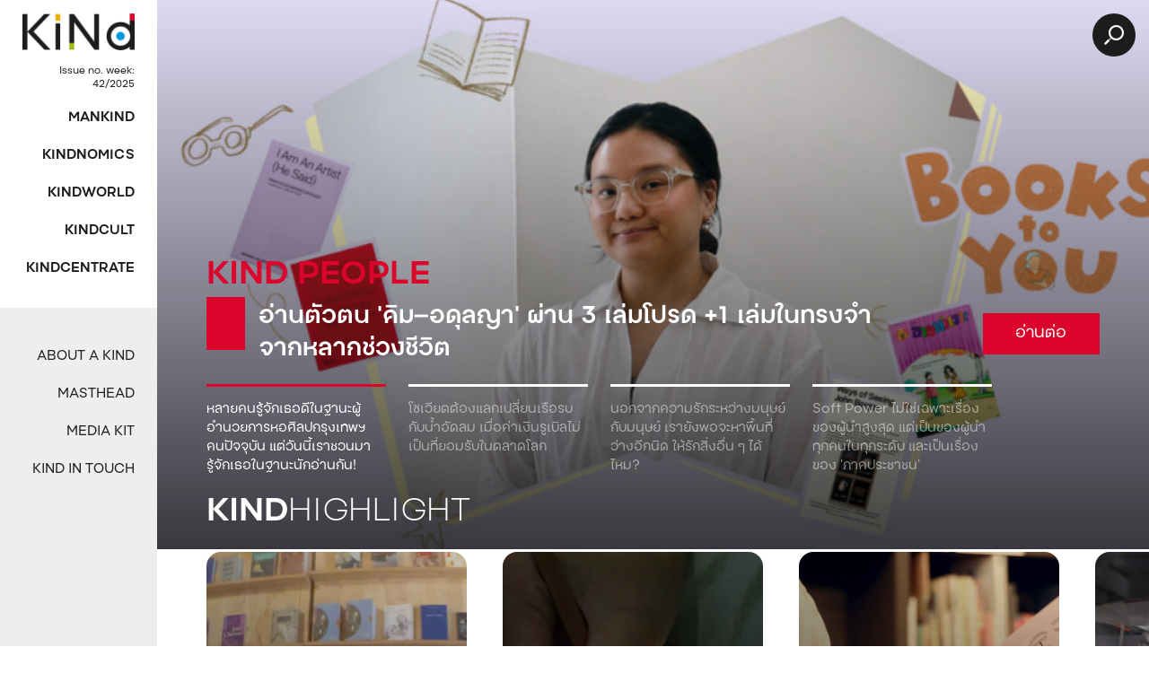

--- FILE ---
content_type: text/html; charset=UTF-8
request_url: https://kindconnext.com/tag/%E0%B8%AD%E0%B8%87%E0%B8%84%E0%B9%8C%E0%B8%81%E0%B8%B2%E0%B8%A3%E0%B8%9E%E0%B8%B4%E0%B8%9E%E0%B8%B4%E0%B8%98%E0%B8%A0%E0%B8%B1%E0%B8%93%E0%B8%91%E0%B9%8C%E0%B8%A7%E0%B8%B4%E0%B8%97%E0%B8%A2%E0%B8%B2/
body_size: 24401
content:
<!doctype html>
<html lang="en-US" prefix="og: http://ogp.me/ns# fb: http://ogp.me/ns/fb#">
<head>
    <meta charset="UTF-8" />
    <meta name="viewport" content="width=device-width, initial-scale=1" />
    <link rel="icon" type="image/png" href="https://kindconnext.com/wp-content/uploads/2020/08/cropped-favicon-192x192.png" sizes="192x192" />
    <link rel="apple-touch-icon" type="image/png" href="https://kindconnext.com/wp-content/uploads/2020/08/cropped-favicon-180x180.png" />
    <meta name="msapplication-TileImage" type="image/png" content="https://kindconnext.com/wp-content/uploads/2020/08/cropped-favicon-270x270.png" />
    <link rel="profile" href="https://gmpg.org/xfn/11" />
    <title>องค์การพิพิธภัณฑ์วิทยาศาสตร์แห่งชาติ &#8211; KiNdconnext</title>
<style type="text/css">			.heateorSssInstagramBackground{background:radial-gradient(circle at 30% 107%,#fdf497 0,#fdf497 5%,#fd5949 45%,#d6249f 60%,#285aeb 90%)}
										div.heateor_sss_vertical_sharing  i.heateorSssInstagramBackground{background:#1d1d1b!important;}div.heateor_sss_floating_follow_icons_container i.heateorSssInstagramBackground{background:#1d1d1b;}
						.heateor_sss_horizontal_sharing .heateorSssSharing,.heateor_sss_standard_follow_icons_container .heateorSssSharing{
							color: #fff;
						border-width: 0px;
			border-style: solid;
			border-color: transparent;
		}
				.heateor_sss_horizontal_sharing .heateorSssTCBackground{
			color:#666;
		}
				.heateor_sss_horizontal_sharing .heateorSssSharing:hover,.heateor_sss_standard_follow_icons_container .heateorSssSharing:hover{
						border-color: transparent;
		}
		.heateor_sss_vertical_sharing .heateorSssSharing,.heateor_sss_floating_follow_icons_container .heateorSssSharing{
							background-color: #1d1d1b;
							color: #fff;
						border-width: 0px;
			border-style: solid;
			border-color: transparent;
		}
				.heateor_sss_vertical_sharing .heateorSssTCBackground{
			color:#666;
		}
				.heateor_sss_vertical_sharing .heateorSssSharing:hover,.heateor_sss_floating_follow_icons_container .heateorSssSharing:hover{
						border-color: transparent;
		}
		
		@media screen and (max-width:783px) {.heateor_sss_vertical_sharing{display:none!important}}@media screen and (max-width:783px) {.heateor_sss_floating_follow_icons_container{display:none!important}}div.heateor_sss_mobile_footer{display:none;}@media screen and (max-width:783px){div.heateor_sss_bottom_sharing ul.heateor_sss_sharing_ul i.heateorSssTCBackground{background-color:white}div.heateor_sss_bottom_sharing{width:100%!important;left:0!important;}div.heateor_sss_bottom_sharing li{width:25% !important;}div.heateor_sss_bottom_sharing .heateorSssSharing{width: 100% !important;}div.heateor_sss_bottom_sharing div.heateorSssTotalShareCount{font-size:1em!important;line-height:28px!important}div.heateor_sss_bottom_sharing div.heateorSssTotalShareText{font-size:.7em!important;line-height:0px!important}div.heateor_sss_mobile_footer{display:block;height:40px;}.heateor_sss_bottom_sharing{padding:0!important;display:block!important;width: auto!important;bottom:-2px!important;top: auto!important;}.heateor_sss_bottom_sharing .heateor_sss_square_count{line-height: inherit;}.heateor_sss_bottom_sharing .heateorSssSharingArrow{display:none;}.heateor_sss_bottom_sharing .heateorSssTCBackground{margin-right: 1.1em !important}}div.heateorSssSharingArrow{display:none}</style><script id="cookieyes" type="text/javascript" src="https://cdn-cookieyes.com/client_data/f64f1f32a12503294bbedfea/script.js"></script><link rel='dns-prefetch' href='//s.w.org' />
<link rel='stylesheet' id='s201-bai-css'  href='https://kindconnext.com/wp-content/plugins/ba-plus-before-after-image-slider-free/css/ba-plus.min.css?ver=1.0.3' type='text/css' media='screen' />
<link rel='stylesheet' id='wp-block-library-css'  href='https://kindconnext.com/wp-includes/css/dist/block-library/style.css?ver=5.6.16' type='text/css' media='all' />
<link rel='stylesheet' id='sbttb-fonts-css'  href='https://kindconnext.com/wp-content/plugins/smooth-back-to-top-button/assets/css/sbttb-fonts.css?ver=1.0.4' type='text/css' media='all' />
<link rel='stylesheet' id='sbttb-style-css'  href='https://kindconnext.com/wp-content/plugins/smooth-back-to-top-button/assets/css/smooth-back-to-top-button.css?ver=1.0.4' type='text/css' media='all' />
<link rel='stylesheet' id='wppopups-base-css'  href='https://kindconnext.com/wp-content/plugins/wp-popups-lite/src/assets/css/wppopups-base.css?ver=2.1.2' type='text/css' media='all' />
<link rel='stylesheet' id='heateor_sss_frontend_css-css'  href='https://kindconnext.com/wp-content/plugins/sassy-social-share/public/css/sassy-social-share-public.css?ver=3.3.16' type='text/css' media='all' />
<link rel='stylesheet' id='heateor_sss_sharing_default_svg-css'  href='https://kindconnext.com/wp-content/plugins/sassy-social-share/admin/css/sassy-social-share-svg.css?ver=3.3.16' type='text/css' media='all' />
<link rel='stylesheet' id='the-grid-css'  href='https://kindconnext.com/wp-content/plugins/the-grid/frontend/assets/css/the-grid.min.css?ver=2.7.9.1' type='text/css' media='all' />
<style id='the-grid-inline-css' type='text/css'>
.tolb-holder{background:rgba(0,0,0,0.8)}.tolb-holder .tolb-close,.tolb-holder .tolb-title,.tolb-holder .tolb-counter,.tolb-holder .tolb-next i,.tolb-holder .tolb-prev i{color:#ffffff}.tolb-holder .tolb-load{border-color:rgba(255,255,255,0.2);border-left:3px solid #ffffff}
.to-heart-icon,.to-heart-icon svg,.to-post-like,.to-post-like .to-like-count{position:relative;display:inline-block}.to-post-like{width:auto;cursor:pointer;font-weight:400}.to-heart-icon{float:left;margin:0 4px 0 0}.to-heart-icon svg{overflow:visible;width:15px;height:14px}.to-heart-icon g{-webkit-transform:scale(1);transform:scale(1)}.to-heart-icon path{-webkit-transform:scale(1);transform:scale(1);transition:fill .4s ease,stroke .4s ease}.no-liked .to-heart-icon path{fill:#999;stroke:#999}.empty-heart .to-heart-icon path{fill:transparent!important;stroke:#999}.liked .to-heart-icon path,.to-heart-icon svg:hover path{fill:#ff6863!important;stroke:#ff6863!important}@keyframes heartBeat{0%{transform:scale(1)}20%{transform:scale(.8)}30%{transform:scale(.95)}45%{transform:scale(.75)}50%{transform:scale(.85)}100%{transform:scale(.9)}}@-webkit-keyframes heartBeat{0%,100%,50%{-webkit-transform:scale(1)}20%{-webkit-transform:scale(.8)}30%{-webkit-transform:scale(.95)}45%{-webkit-transform:scale(.75)}}.heart-pulse g{-webkit-animation-name:heartBeat;animation-name:heartBeat;-webkit-animation-duration:1s;animation-duration:1s;-webkit-animation-iteration-count:infinite;animation-iteration-count:infinite;-webkit-transform-origin:50% 50%;transform-origin:50% 50%}.to-post-like a{color:inherit!important;fill:inherit!important;stroke:inherit!important}
</style>
<link rel="EditURI" type="application/rsd+xml" title="RSD" href="https://kindconnext.com/xmlrpc.php?rsd" />
<link rel="wlwmanifest" type="application/wlwmanifest+xml" href="https://kindconnext.com/wp-includes/wlwmanifest.xml" /> 
<meta name="generator" content="WordPress 5.6.16" />

            <style type="text/css">
                .progress-wrap {
                    bottom: 15px;
                    height: 40px;
                    width: 40px;
                    border-radius: 40px;
                    background-color: #000000;
                    box-shadow: inset 0 0 0 0px#000000;
                }

                .progress-wrap.btn-left-side {
                    left: 15px;
                }

                .progress-wrap.btn-right-side {
                    right: 15px;
                }

                .progress-wrap::after {
                    width: 40px;
                    height: 40px;
                    color: #ffffff;
                    font-size: 24px;
                    content: '\e90c';
                    line-height: 40px;
                }

                .progress-wrap:hover::after {
                    color: #ffffff;
                }

                .progress-wrap svg.progress-circle path {
                    stroke: #1d1d1d;
                    stroke-width: 2px;
                }

                
                
                
            </style>

			
            <div class="progress-wrap btn-right-side">
				            </div>

			<style type="text/css">.saboxplugin-wrap{ border-top-style:solid !important; border-top-color:#eee !important; border-bottom-style:solid !important; border-bottom-color:#eee !important; border-left-style:solid !important; border-left-color:#eee !important; border-right-style:solid !important; border-right-color:#eee !important;}.saboxplugin-authorname .sabox-job-title{font-size:12px;opacity:.7;display: inline-block;margin-left: 10px;}</style><style type="text/css">.saboxplugin-wrap{-webkit-box-sizing:border-box;-moz-box-sizing:border-box;-ms-box-sizing:border-box;box-sizing:border-box;border:1px solid #eee;width:100%;clear:both;display:block;overflow:hidden;word-wrap:break-word;position:relative}.saboxplugin-wrap .saboxplugin-gravatar{float:left;padding:20px}.saboxplugin-wrap .saboxplugin-gravatar img{max-width:100px;height:auto;border-radius:0;}.saboxplugin-wrap .saboxplugin-authorname{font-size:18px;line-height:1;margin:20px 0 0 20px;display:block}.saboxplugin-wrap .saboxplugin-authorname a{text-decoration:none}.saboxplugin-wrap .saboxplugin-authorname a:focus{outline:0}.saboxplugin-wrap .saboxplugin-desc{display:block;margin:5px 20px}.saboxplugin-wrap .saboxplugin-desc a{text-decoration:underline}.saboxplugin-wrap .saboxplugin-desc p{margin:5px 0 12px}.saboxplugin-wrap .saboxplugin-web{margin:0 20px 15px;text-align:left}.saboxplugin-wrap .sab-web-position{text-align:right}.saboxplugin-wrap .saboxplugin-web a{color:#ccc;text-decoration:none}.saboxplugin-wrap .saboxplugin-socials{position:relative;display:block;background:#fcfcfc;padding:5px;border-top:1px solid #eee}.saboxplugin-wrap .saboxplugin-socials a svg{width:20px;height:20px}.saboxplugin-wrap .saboxplugin-socials a svg .st2{fill:#fff; transform-origin:center center;}.saboxplugin-wrap .saboxplugin-socials a svg .st1{fill:rgba(0,0,0,.3)}.saboxplugin-wrap .saboxplugin-socials a:hover{opacity:.8;-webkit-transition:opacity .4s;-moz-transition:opacity .4s;-o-transition:opacity .4s;transition:opacity .4s;box-shadow:none!important;-webkit-box-shadow:none!important}.saboxplugin-wrap .saboxplugin-socials .saboxplugin-icon-color{box-shadow:none;padding:0;border:0;-webkit-transition:opacity .4s;-moz-transition:opacity .4s;-o-transition:opacity .4s;transition:opacity .4s;display:inline-block;color:#fff;font-size:0;text-decoration:inherit;margin:5px;-webkit-border-radius:0;-moz-border-radius:0;-ms-border-radius:0;-o-border-radius:0;border-radius:0;overflow:hidden}.saboxplugin-wrap .saboxplugin-socials .saboxplugin-icon-grey{text-decoration:inherit;box-shadow:none;position:relative;display:-moz-inline-stack;display:inline-block;vertical-align:middle;zoom:1;margin:10px 5px;color:#444;fill:#444}.clearfix:after,.clearfix:before{content:' ';display:table;line-height:0;clear:both}.ie7 .clearfix{zoom:1}.saboxplugin-socials.sabox-colored .saboxplugin-icon-color .sab-twitch{border-color:#38245c}.saboxplugin-socials.sabox-colored .saboxplugin-icon-color .sab-addthis{border-color:#e91c00}.saboxplugin-socials.sabox-colored .saboxplugin-icon-color .sab-behance{border-color:#003eb0}.saboxplugin-socials.sabox-colored .saboxplugin-icon-color .sab-delicious{border-color:#06c}.saboxplugin-socials.sabox-colored .saboxplugin-icon-color .sab-deviantart{border-color:#036824}.saboxplugin-socials.sabox-colored .saboxplugin-icon-color .sab-digg{border-color:#00327c}.saboxplugin-socials.sabox-colored .saboxplugin-icon-color .sab-dribbble{border-color:#ba1655}.saboxplugin-socials.sabox-colored .saboxplugin-icon-color .sab-facebook{border-color:#1e2e4f}.saboxplugin-socials.sabox-colored .saboxplugin-icon-color .sab-flickr{border-color:#003576}.saboxplugin-socials.sabox-colored .saboxplugin-icon-color .sab-github{border-color:#264874}.saboxplugin-socials.sabox-colored .saboxplugin-icon-color .sab-google{border-color:#0b51c5}.saboxplugin-socials.sabox-colored .saboxplugin-icon-color .sab-googleplus{border-color:#96271a}.saboxplugin-socials.sabox-colored .saboxplugin-icon-color .sab-html5{border-color:#902e13}.saboxplugin-socials.sabox-colored .saboxplugin-icon-color .sab-instagram{border-color:#1630aa}.saboxplugin-socials.sabox-colored .saboxplugin-icon-color .sab-linkedin{border-color:#00344f}.saboxplugin-socials.sabox-colored .saboxplugin-icon-color .sab-pinterest{border-color:#5b040e}.saboxplugin-socials.sabox-colored .saboxplugin-icon-color .sab-reddit{border-color:#992900}.saboxplugin-socials.sabox-colored .saboxplugin-icon-color .sab-rss{border-color:#a43b0a}.saboxplugin-socials.sabox-colored .saboxplugin-icon-color .sab-sharethis{border-color:#5d8420}.saboxplugin-socials.sabox-colored .saboxplugin-icon-color .sab-skype{border-color:#00658a}.saboxplugin-socials.sabox-colored .saboxplugin-icon-color .sab-soundcloud{border-color:#995200}.saboxplugin-socials.sabox-colored .saboxplugin-icon-color .sab-spotify{border-color:#0f612c}.saboxplugin-socials.sabox-colored .saboxplugin-icon-color .sab-stackoverflow{border-color:#a95009}.saboxplugin-socials.sabox-colored .saboxplugin-icon-color .sab-steam{border-color:#006388}.saboxplugin-socials.sabox-colored .saboxplugin-icon-color .sab-user_email{border-color:#b84e05}.saboxplugin-socials.sabox-colored .saboxplugin-icon-color .sab-stumbleUpon{border-color:#9b280e}.saboxplugin-socials.sabox-colored .saboxplugin-icon-color .sab-tumblr{border-color:#10151b}.saboxplugin-socials.sabox-colored .saboxplugin-icon-color .sab-twitter{border-color:#0967a0}.saboxplugin-socials.sabox-colored .saboxplugin-icon-color .sab-vimeo{border-color:#0d7091}.saboxplugin-socials.sabox-colored .saboxplugin-icon-color .sab-windows{border-color:#003f71}.saboxplugin-socials.sabox-colored .saboxplugin-icon-color .sab-whatsapp{border-color:#003f71}.saboxplugin-socials.sabox-colored .saboxplugin-icon-color .sab-wordpress{border-color:#0f3647}.saboxplugin-socials.sabox-colored .saboxplugin-icon-color .sab-yahoo{border-color:#14002d}.saboxplugin-socials.sabox-colored .saboxplugin-icon-color .sab-youtube{border-color:#900}.saboxplugin-socials.sabox-colored .saboxplugin-icon-color .sab-xing{border-color:#000202}.saboxplugin-socials.sabox-colored .saboxplugin-icon-color .sab-mixcloud{border-color:#2475a0}.saboxplugin-socials.sabox-colored .saboxplugin-icon-color .sab-vk{border-color:#243549}.saboxplugin-socials.sabox-colored .saboxplugin-icon-color .sab-medium{border-color:#00452c}.saboxplugin-socials.sabox-colored .saboxplugin-icon-color .sab-quora{border-color:#420e00}.saboxplugin-socials.sabox-colored .saboxplugin-icon-color .sab-meetup{border-color:#9b181c}.saboxplugin-socials.sabox-colored .saboxplugin-icon-color .sab-goodreads{border-color:#000}.saboxplugin-socials.sabox-colored .saboxplugin-icon-color .sab-snapchat{border-color:#999700}.saboxplugin-socials.sabox-colored .saboxplugin-icon-color .sab-500px{border-color:#00557f}.saboxplugin-socials.sabox-colored .saboxplugin-icon-color .sab-mastodont{border-color:#185886}.sabox-plus-item{margin-bottom:20px}@media screen and (max-width:480px){.saboxplugin-wrap{text-align:center}.saboxplugin-wrap .saboxplugin-gravatar{float:none;padding:20px 0;text-align:center;margin:0 auto;display:block}.saboxplugin-wrap .saboxplugin-gravatar img{float:none;display:inline-block;display:-moz-inline-stack;vertical-align:middle;zoom:1}.saboxplugin-wrap .saboxplugin-desc{margin:0 10px 20px;text-align:center}.saboxplugin-wrap .saboxplugin-authorname{text-align:center;margin:10px 0 20px}}body .saboxplugin-authorname a,body .saboxplugin-authorname a:hover{box-shadow:none;-webkit-box-shadow:none}a.sab-profile-edit{font-size:16px!important;line-height:1!important}.sab-edit-settings a,a.sab-profile-edit{color:#0073aa!important;box-shadow:none!important;-webkit-box-shadow:none!important}.sab-edit-settings{margin-right:15px;position:absolute;right:0;z-index:2;bottom:10px;line-height:20px}.sab-edit-settings i{margin-left:5px}.saboxplugin-socials{line-height:1!important}.rtl .saboxplugin-wrap .saboxplugin-gravatar{float:right}.rtl .saboxplugin-wrap .saboxplugin-authorname{display:flex;align-items:center}.rtl .saboxplugin-wrap .saboxplugin-authorname .sab-profile-edit{margin-right:10px}.rtl .sab-edit-settings{right:auto;left:0}img.sab-custom-avatar{max-width:75px;}.saboxplugin-wrap, .saboxplugin-wrap .saboxplugin-socials{ border-width: 0px; }.saboxplugin-wrap .saboxplugin-gravatar img {-webkit-border-radius:50%;-moz-border-radius:50%;-ms-border-radius:50%;-o-border-radius:50%;border-radius:50%;}.saboxplugin-wrap {margin-top:0px; margin-bottom:0px; padding: 0px 0px }.saboxplugin-wrap .saboxplugin-authorname {font-size:18px; line-height:25px;}.saboxplugin-wrap .saboxplugin-desc p, .saboxplugin-wrap .saboxplugin-desc {font-size:14px !important; line-height:21px !important;}.saboxplugin-wrap .saboxplugin-web {font-size:14px;}.saboxplugin-wrap .saboxplugin-socials a svg {width:18px;height:18px;}.saboxplugin-authorname .sabox-job-title{font-size:12px;opacity:.7;display: inline-block;margin-left: 10px;}</style><link rel="icon" href="https://kindconnext.com/wp-content/uploads/2020/08/cropped-favicon-32x32.png" sizes="32x32" />
<link rel="icon" href="https://kindconnext.com/wp-content/uploads/2020/08/cropped-favicon-192x192.png" sizes="192x192" />
<link rel="apple-touch-icon" href="https://kindconnext.com/wp-content/uploads/2020/08/cropped-favicon-180x180.png" />
<meta name="msapplication-TileImage" content="https://kindconnext.com/wp-content/uploads/2020/08/cropped-favicon-270x270.png" />

<!-- START - Open Graph and Twitter Card Tags 3.1.1 -->
 <!-- Facebook Open Graph -->
  <meta property="og:locale" content="en_US"/>
  <meta property="og:site_name" content="KiNdconnext"/>
  <meta property="og:title" content="องค์การพิพิธภัณฑ์วิทยาศาสตร์แห่งชาติ"/>
  <meta property="og:url" content="https://kindconnext.com/tag/%e0%b8%ad%e0%b8%87%e0%b8%84%e0%b9%8c%e0%b8%81%e0%b8%b2%e0%b8%a3%e0%b8%9e%e0%b8%b4%e0%b8%9e%e0%b8%b4%e0%b8%98%e0%b8%a0%e0%b8%b1%e0%b8%93%e0%b8%91%e0%b9%8c%e0%b8%a7%e0%b8%b4%e0%b8%97%e0%b8%a2%e0%b8%b2/"/>
  <meta property="og:type" content="article"/>
  <meta property="og:description" content="KiNd is the media that provides positive stories concerning society, the economy, environment, and culture."/>
 <!-- Google+ / Schema.org -->
  <meta itemprop="name" content="องค์การพิพิธภัณฑ์วิทยาศาสตร์แห่งชาติ"/>
  <meta itemprop="headline" content="องค์การพิพิธภัณฑ์วิทยาศาสตร์แห่งชาติ"/>
  <meta itemprop="description" content="KiNd is the media that provides positive stories concerning society, the economy, environment, and culture."/>
  <!--<meta itemprop="publisher" content="KiNdconnext"/>--> <!-- To solve: The attribute publisher.itemtype has an invalid value -->
 <!-- Twitter Cards -->
  <meta name="twitter:title" content="องค์การพิพิธภัณฑ์วิทยาศาสตร์แห่งชาติ"/>
  <meta name="twitter:url" content="https://kindconnext.com/tag/%e0%b8%ad%e0%b8%87%e0%b8%84%e0%b9%8c%e0%b8%81%e0%b8%b2%e0%b8%a3%e0%b8%9e%e0%b8%b4%e0%b8%9e%e0%b8%b4%e0%b8%98%e0%b8%a0%e0%b8%b1%e0%b8%93%e0%b8%91%e0%b9%8c%e0%b8%a7%e0%b8%b4%e0%b8%97%e0%b8%a2%e0%b8%b2/"/>
  <meta name="twitter:description" content="KiNd is the media that provides positive stories concerning society, the economy, environment, and culture."/>
  <meta name="twitter:card" content="summary_large_image"/>
 <!-- SEO -->
 <!-- Misc. tags -->
 <!-- is_tag -->
<!-- END - Open Graph and Twitter Card Tags 3.1.1 -->
	
    <link rel='stylesheet' id='style-css'  href='https://kindconnext.com/wp-content/themes/kindconnext/style.css?ver=5.6' type='text/css' media='all' />
        <!-- UIkit CSS -->
    <!-- <link rel="stylesheet" href="https://cdn.jsdelivr.net/npm/uikit@3.5.5/dist/css/uikit.min.css" /> -->
    <link rel="stylesheet" href="/wp-content/themes/kindconnext/assets/css/fonts.css" />
    <link rel="stylesheet" href="https://cdnjs.cloudflare.com/ajax/libs/uikit/3.5.6/css/uikit.min.css" integrity="sha512-Qd74A/PfiTq1uQtt9KeeSc2Z6/3dj4aj3ar+ewslTXBF2rXWxa+lmThB0qCupcvY4Z7lrILDQSZCeoeW2+IJ8Q==" crossorigin="anonymous" />
</head>

<body class="archive tag tag-120 wp-custom-logo">
    
    <header class="header">
    <button class="btn menu" uk-toggle="target: #offcanvas-reveal">
        <span></span>
        <span></span>
        <span></span>
    </button>

    <a href="https://kindconnext.com/" class="custom-logo-link" rel="home"><img width="512" height="168" src="https://kindconnext.com/wp-content/uploads/2020/08/KIND-Logo.png" class="custom-logo" alt="KiNdconnext" srcset="https://kindconnext.com/wp-content/uploads/2020/08/KIND-Logo.png 512w, https://kindconnext.com/wp-content/uploads/2020/08/KIND-Logo-300x98.png 300w" sizes="(max-width: 512px) 100vw, 512px" /></a>
    <a href="/search" class="btn btn-search">
        <i class="icon-search"></i>
    </a>
</header>

    <div class="wrapper">
        <nav class="nav" id="offcanvas-reveal" uk-offcanvas="mode: reveal; overlay: true">
    <div class="uk-offcanvas-bar">
        <div class="main-nav">
            <a href="https://kindconnext.com/" class="custom-logo-link" rel="home"><img width="512" height="168" src="https://kindconnext.com/wp-content/uploads/2020/08/KIND-Logo.png" class="custom-logo" alt="KiNdconnext" srcset="https://kindconnext.com/wp-content/uploads/2020/08/KIND-Logo.png 512w, https://kindconnext.com/wp-content/uploads/2020/08/KIND-Logo-300x98.png 300w" sizes="(max-width: 512px) 100vw, 512px" /></a>            <div class="issue">
                Issue no. week:<br>42/2025            </div>
                                            <ul class="menu">
                                                            <li style="">
                        <a href="https://kindconnext.com/./mankind/" class="nav-link" style="">
                            Mankind                        </a>
                    </li>
                                                            <li style="">
                        <a href="https://kindconnext.com/./kindnomics/" class="nav-link" style="">
                            Kindnomics                        </a>
                    </li>
                                                            <li style="">
                        <a href="https://kindconnext.com/./kindworld/" class="nav-link" style="">
                            Kindworld                        </a>
                    </li>
                                                            <li style="">
                        <a href="https://kindconnext.com/./kindcult/" class="nav-link" style="">
                            Kindcult                        </a>
                    </li>
                                                            <li style="">
                        <a href="https://kindconnext.com/kindcentrate/" class="nav-link" style="">
                            KindCentrate                        </a>
                    </li>
                                    </ul>
                    </div>
        <div class="sec-nav">
                            <ul class="menu">
                                        <li>
                        <a href="https://kindconnext.com/about-a-kind/" class="nav-link">
                            About a kind                        </a>
                    </li>
                                        <li>
                        <a href="https://kindconnext.com/masthead/" class="nav-link">
                            Masthead                        </a>
                    </li>
                                        <li>
                        <a href="https://kindconnext.com/media-kit/" class="nav-link">
                            Media kit                        </a>
                    </li>
                                        <li>
                        <a href="https://kindconnext.com/kind-in-touch/" class="nav-link">
                            Kind in touch                        </a>
                    </li>
                                    </ul>
                    </div>
    </div>
</nav>

    <section id="site-content" class="main-content" role="main" uk-parallax="bgy: -200">
        <section class="banner" uk-slideshow="animation: fade; autoplay: true; autoplay-interval: 10000; finite: true">
    <ul class="thumb uk-thumbnav" uk-parallax="y: 0,-100">
                    <li class="category-mankind uk-active" uk-slideshow-item="0">
                <span class="line"></span>

                <a href="https://kindconnext.com/mankind/adulaya/" class="link">
                    หลายคนรู้จักเธอดีในฐานะผู้อำนวยการหอศิลปกรุงเทพฯ คนปัจจุบัน แต่วันนี้เราชวนมารู้จักเธอในฐานะนักอ่านกัน!                </a>
            </li>
                    <li class="category-kindnomics" uk-slideshow-item="1">
                <span class="line"></span>

                <a href="https://kindconnext.com/kindnomics/pepsi/" class="link">
                    โซเวียตต้องแลกเปลี่ยนเรือรบกับน้ำอัดลม เมื่อค่าเงินรูเบิลไม่เป็นที่ยอมรับในตลาดโลก                </a>
            </li>
                    <li class="category-kindworld" uk-slideshow-item="2">
                <span class="line"></span>

                <a href="https://kindconnext.com/kindworld/what-to-love/" class="link">
                    นอกจากความรักระหว่างมนุษย์กับมนุษย์ เรายังพอจะหาพื้นที่ว่างอีกนิด ให้รักสิ่งอื่น ๆ ได้ไหม?                 </a>
            </li>
                    <li class="category-kindcult" uk-slideshow-item="3">
                <span class="line"></span>

                <a href="https://kindconnext.com/kindcult/soft-power/" class="link">
                    Soft Power ไม่ใช่เฉพาะเรื่องของผู้นําสูงสุด แต่เป็นของผู้นําทุกคนในทุกระดับ และเป็นเรื่องของ ‘ภาคประชาชน’                 </a>
            </li>
            </ul>

    <ul class="banner-content uk-slideshow-items">
                    <li class="drop-blk category-mankind">
                <img src="https://kindconnext.com/wp-content/uploads/2025/10/Banner_B2U_ADULAYA-1024x512.jpg" class="uk-animation-kenburns banner-img" alt="อ่านตัวตน ‘คิม—อดุลญา’ ผ่าน 3 เล่มโปรด +1 เล่มในทรงจำ จากหลากช่วงชีวิต">
                <div class="banner-article" uk-parallax="y: 0,-50">
                    <h3 class="category category-title">
                        Kind People                    </h3>
                    <div class="header-box">
                        <div class="category-box">
                            <div class="inner"></div>
                        </div>
                        <div class="thumb-box">
                            <div class="title-box">
                                <h2 class="title">
                                    อ่านตัวตน ‘คิม—อดุลญา’ ผ่าน 3 เล่มโปรด +1 เล่มในทรงจำ จากหลากช่วงชีวิต                                </h2>
                                <div class="readmore">
                                    <a href="https://kindconnext.com/mankind/adulaya/" class="btn btn-primary white">
                                        อ่านต่อ
                                    </a>
                                </div>
                            </div>
                        </div>
                    </div>
                </div>
            </li>
                    <li class="drop-blk category-kindnomics">
                <img src="https://kindconnext.com/wp-content/uploads/2023/02/Banner_AW_KN_PEPSI-01-1024x512.jpg" class="uk-animation-kenburns banner-img" alt="Pepsi: น้ำอัดลมเจ้าแรกที่เข้ามาตีตลาดโซเวียต จนต้องยอมขายเรือดำน้ำเพื่อแลกกับเครื่องดื่ม!">
                <div class="banner-article" uk-parallax="y: 0,-50">
                    <h3 class="category category-title">
                        Kind Global                    </h3>
                    <div class="header-box">
                        <div class="category-box">
                            <div class="inner"></div>
                        </div>
                        <div class="thumb-box">
                            <div class="title-box">
                                <h2 class="title">
                                    Pepsi: น้ำอัดลมเจ้าแรกที่เข้ามาตีตลาดโซเวียต จนต้องยอมขายเรือดำน้ำเพื่อแลกกับเครื่องดื่ม!                                </h2>
                                <div class="readmore">
                                    <a href="https://kindconnext.com/kindnomics/pepsi/" class="btn btn-primary white">
                                        อ่านต่อ
                                    </a>
                                </div>
                            </div>
                        </div>
                    </div>
                </div>
            </li>
                    <li class="drop-blk category-kindworld">
                <img src="https://kindconnext.com/wp-content/uploads/2024/08/Banner_KW_KIND-HEARTED_WHAT-TO-LOVE-1024x512.jpg" class="uk-animation-kenburns banner-img" alt="‘รักมนุษย์’ ไม่ใช่คำตอบสุดท้าย">
                <div class="banner-article" uk-parallax="y: 0,-50">
                    <h3 class="category category-title">
                        Kind Hearted                    </h3>
                    <div class="header-box">
                        <div class="category-box">
                            <div class="inner"></div>
                        </div>
                        <div class="thumb-box">
                            <div class="title-box">
                                <h2 class="title">
                                    ‘รักมนุษย์’ ไม่ใช่คำตอบสุดท้าย                                </h2>
                                <div class="readmore">
                                    <a href="https://kindconnext.com/kindworld/what-to-love/" class="btn btn-primary white">
                                        อ่านต่อ
                                    </a>
                                </div>
                            </div>
                        </div>
                    </div>
                </div>
            </li>
                    <li class="drop-blk category-kindcult">
                <img src="https://kindconnext.com/wp-content/uploads/2025/06/Banner_KC_Kind-Words_Soft-Power-1024x512.jpg" class="uk-animation-kenburns banner-img" alt="ซอฟต์พาวเวอร์: จุดกำเนิดและพัฒนาการทางการเมืองของแนวคิด">
                <div class="banner-article" uk-parallax="y: 0,-50">
                    <h3 class="category category-title">
                        Kind Words                    </h3>
                    <div class="header-box">
                        <div class="category-box">
                            <div class="inner"></div>
                        </div>
                        <div class="thumb-box">
                            <div class="title-box">
                                <h2 class="title">
                                    ซอฟต์พาวเวอร์: จุดกำเนิดและพัฒนาการทางการเมืองของแนวคิด                                </h2>
                                <div class="readmore">
                                    <a href="https://kindconnext.com/kindcult/soft-power/" class="btn btn-primary white">
                                        อ่านต่อ
                                    </a>
                                </div>
                            </div>
                        </div>
                    </div>
                </div>
            </li>
            </ul>
</section>

        <section class="highlight" uk-parallax="y: 0,-200">
    <div class="highlight-articles">
        <h2 class="h1 uppercase white">
            Kind<span class="weight-light">highlight</span>
        </h2>

        <div uk-slider="finite: true">
            <ul class="uk-slider-items uk-grid">
                                <li>
                            <a href="https://kindconnext.com/mankind/books-belongings/" class="uk-card uk-card-default card">
            <img width="2560" height="1280" src="https://kindconnext.com/wp-content/uploads/2024/12/M_KIND-PEOPLE_bookbelonging_Web-1-scaled.jpg" class="card-image wp-post-image" alt="" loading="lazy" srcset="https://kindconnext.com/wp-content/uploads/2024/12/M_KIND-PEOPLE_bookbelonging_Web-1-scaled.jpg 2560w, https://kindconnext.com/wp-content/uploads/2024/12/M_KIND-PEOPLE_bookbelonging_Web-1-300x150.jpg 300w, https://kindconnext.com/wp-content/uploads/2024/12/M_KIND-PEOPLE_bookbelonging_Web-1-1024x512.jpg 1024w, https://kindconnext.com/wp-content/uploads/2024/12/M_KIND-PEOPLE_bookbelonging_Web-1-768x384.jpg 768w, https://kindconnext.com/wp-content/uploads/2024/12/M_KIND-PEOPLE_bookbelonging_Web-1-1536x768.jpg 1536w, https://kindconnext.com/wp-content/uploads/2024/12/M_KIND-PEOPLE_bookbelonging_Web-1-2048x1024.jpg 2048w, https://kindconnext.com/wp-content/uploads/2024/12/M_KIND-PEOPLE_bookbelonging_Web-1-1000x500.jpg 1000w, https://kindconnext.com/wp-content/uploads/2024/12/M_KIND-PEOPLE_bookbelonging_Web-1-500x250.jpg 500w" sizes="(max-width: 2560px) 100vw, 2560px" />
            <div class="uk-position-bottom card-body">
                <div class="media">
                    <span class="nav-link" style="background-color: #db052b;">    <i class="icon icon-photo"></i></span><span class="nav-link" style="background-color: #db052b;">    <i class="icon icon-video"></i></span><span class="line" style="background-color: #db052b;"></span>                </div>
                <h4 class="title">Books & Belongings คัดสรรหนังสือรสชาติไม่คุ้น ที่รอให้คุณมาค้นพบ!</h4>
            </div>
        </a>
                    </li>
                                <li>
                            <a href="https://kindconnext.com/mankind/blueciiel/" class="uk-card uk-card-default card">
            <img width="2560" height="1280" src="https://kindconnext.com/wp-content/uploads/2024/12/M_KIND-PEOPLE_Blueciiel_Web-1-scaled.jpg" class="card-image wp-post-image" alt="" loading="lazy" srcset="https://kindconnext.com/wp-content/uploads/2024/12/M_KIND-PEOPLE_Blueciiel_Web-1-scaled.jpg 2560w, https://kindconnext.com/wp-content/uploads/2024/12/M_KIND-PEOPLE_Blueciiel_Web-1-300x150.jpg 300w, https://kindconnext.com/wp-content/uploads/2024/12/M_KIND-PEOPLE_Blueciiel_Web-1-1024x512.jpg 1024w, https://kindconnext.com/wp-content/uploads/2024/12/M_KIND-PEOPLE_Blueciiel_Web-1-768x384.jpg 768w, https://kindconnext.com/wp-content/uploads/2024/12/M_KIND-PEOPLE_Blueciiel_Web-1-1536x768.jpg 1536w, https://kindconnext.com/wp-content/uploads/2024/12/M_KIND-PEOPLE_Blueciiel_Web-1-2048x1024.jpg 2048w, https://kindconnext.com/wp-content/uploads/2024/12/M_KIND-PEOPLE_Blueciiel_Web-1-1000x500.jpg 1000w, https://kindconnext.com/wp-content/uploads/2024/12/M_KIND-PEOPLE_Blueciiel_Web-1-500x250.jpg 500w" sizes="(max-width: 2560px) 100vw, 2560px" />
            <div class="uk-position-bottom card-body">
                <div class="media">
                    <span class="nav-link" style="background-color: #db052b;">    <i class="icon icon-photo"></i></span><span class="nav-link" style="background-color: #db052b;">    <i class="icon icon-video"></i></span><span class="line" style="background-color: #db052b;"></span>                </div>
                <h4 class="title">วาดฝันพลิ้วไหว ลายเส้นอบอุ่นหัวใจจาก Blueciiel</h4>
            </div>
        </a>
                    </li>
                                <li>
                            <a href="https://kindconnext.com/mankind/kong-rithdee/" class="uk-card uk-card-default card">
            <img width="2560" height="1280" src="https://kindconnext.com/wp-content/uploads/2024/12/KC_P_Bookery_Translator_Banner-2-scaled.jpg" class="card-image wp-post-image" alt="" loading="lazy" srcset="https://kindconnext.com/wp-content/uploads/2024/12/KC_P_Bookery_Translator_Banner-2-scaled.jpg 2560w, https://kindconnext.com/wp-content/uploads/2024/12/KC_P_Bookery_Translator_Banner-2-300x150.jpg 300w, https://kindconnext.com/wp-content/uploads/2024/12/KC_P_Bookery_Translator_Banner-2-1024x512.jpg 1024w, https://kindconnext.com/wp-content/uploads/2024/12/KC_P_Bookery_Translator_Banner-2-768x384.jpg 768w, https://kindconnext.com/wp-content/uploads/2024/12/KC_P_Bookery_Translator_Banner-2-1536x768.jpg 1536w, https://kindconnext.com/wp-content/uploads/2024/12/KC_P_Bookery_Translator_Banner-2-2048x1024.jpg 2048w, https://kindconnext.com/wp-content/uploads/2024/12/KC_P_Bookery_Translator_Banner-2-1000x500.jpg 1000w, https://kindconnext.com/wp-content/uploads/2024/12/KC_P_Bookery_Translator_Banner-2-500x250.jpg 500w" sizes="(max-width: 2560px) 100vw, 2560px" />
            <div class="uk-position-bottom card-body">
                <div class="media">
                    <span class="nav-link" style="background-color: #db052b;">    <i class="icon icon-photo"></i></span><span class="nav-link" style="background-color: #db052b;">    <i class="icon icon-video"></i></span><span class="line" style="background-color: #db052b;"></span>                </div>
                <h4 class="title">นักแสดง-ร่างทรง-ศาสดา ในโลกการแปลของก้อง ฤทธิ์ดี</h4>
            </div>
        </a>
                    </li>
                                <li>
                            <a href="https://kindconnext.com/mankind/papermore/" class="uk-card uk-card-default card">
            <img width="2560" height="1280" src="https://kindconnext.com/wp-content/uploads/2024/12/M_KIND-PEOPLE_Papermore_Web_241224-1-scaled.jpg" class="card-image wp-post-image" alt="" loading="lazy" srcset="https://kindconnext.com/wp-content/uploads/2024/12/M_KIND-PEOPLE_Papermore_Web_241224-1-scaled.jpg 2560w, https://kindconnext.com/wp-content/uploads/2024/12/M_KIND-PEOPLE_Papermore_Web_241224-1-300x150.jpg 300w, https://kindconnext.com/wp-content/uploads/2024/12/M_KIND-PEOPLE_Papermore_Web_241224-1-1024x512.jpg 1024w, https://kindconnext.com/wp-content/uploads/2024/12/M_KIND-PEOPLE_Papermore_Web_241224-1-768x384.jpg 768w, https://kindconnext.com/wp-content/uploads/2024/12/M_KIND-PEOPLE_Papermore_Web_241224-1-1536x768.jpg 1536w, https://kindconnext.com/wp-content/uploads/2024/12/M_KIND-PEOPLE_Papermore_Web_241224-1-2048x1024.jpg 2048w, https://kindconnext.com/wp-content/uploads/2024/12/M_KIND-PEOPLE_Papermore_Web_241224-1-1000x500.jpg 1000w, https://kindconnext.com/wp-content/uploads/2024/12/M_KIND-PEOPLE_Papermore_Web_241224-1-500x250.jpg 500w" sizes="(max-width: 2560px) 100vw, 2560px" />
            <div class="uk-position-bottom card-body">
                <div class="media">
                    <span class="nav-link" style="background-color: #db052b;">    <i class="icon icon-photo"></i></span><span class="nav-link" style="background-color: #db052b;">    <i class="icon icon-video"></i></span><span class="line" style="background-color: #db052b;"></span>                </div>
                <h4 class="title">เรื่องราวที่มากกว่ากระดาษชวนคุยกับ ‘ป๊อก - วาทิต พูนพนิช’ แห่ง Papermore</h4>
            </div>
        </a>
                    </li>
                                <li>
                            <a href="https://kindconnext.com/kindcult/sabor-brasil/" class="uk-card uk-card-default card">
            <img width="2560" height="1280" src="https://kindconnext.com/wp-content/uploads/2024/12/Banner_Foodivercity_Brazil-scaled.jpg" class="card-image wp-post-image" alt="" loading="lazy" srcset="https://kindconnext.com/wp-content/uploads/2024/12/Banner_Foodivercity_Brazil-scaled.jpg 2560w, https://kindconnext.com/wp-content/uploads/2024/12/Banner_Foodivercity_Brazil-300x150.jpg 300w, https://kindconnext.com/wp-content/uploads/2024/12/Banner_Foodivercity_Brazil-1024x512.jpg 1024w, https://kindconnext.com/wp-content/uploads/2024/12/Banner_Foodivercity_Brazil-768x384.jpg 768w, https://kindconnext.com/wp-content/uploads/2024/12/Banner_Foodivercity_Brazil-1536x768.jpg 1536w, https://kindconnext.com/wp-content/uploads/2024/12/Banner_Foodivercity_Brazil-2048x1024.jpg 2048w, https://kindconnext.com/wp-content/uploads/2024/12/Banner_Foodivercity_Brazil-1000x500.jpg 1000w, https://kindconnext.com/wp-content/uploads/2024/12/Banner_Foodivercity_Brazil-500x250.jpg 500w" sizes="(max-width: 2560px) 100vw, 2560px" />
            <div class="uk-position-bottom card-body">
                <div class="media">
                    <span class="nav-link" style="background-color: #ebae00;">    <i class="icon icon-photo"></i></span><span class="nav-link" style="background-color: #ebae00;">    <i class="icon icon-video"></i></span><span class="line" style="background-color: #ebae00;"></span>                </div>
                <h4 class="title">รสชาติ ประวัติศาสตร์ และความหลากหลาย เปิดเมนูบราซิล @Sabor Brasil Restaurant</h4>
            </div>
        </a>
                    </li>
                                <li>
                            <a href="https://kindconnext.com/kindcult/casa-panza/" class="uk-card uk-card-default card">
            <img width="2560" height="1280" src="https://kindconnext.com/wp-content/uploads/2024/12/Banner_Foodivercity_Cuba-scaled.jpg" class="card-image wp-post-image" alt="" loading="lazy" srcset="https://kindconnext.com/wp-content/uploads/2024/12/Banner_Foodivercity_Cuba-scaled.jpg 2560w, https://kindconnext.com/wp-content/uploads/2024/12/Banner_Foodivercity_Cuba-300x150.jpg 300w, https://kindconnext.com/wp-content/uploads/2024/12/Banner_Foodivercity_Cuba-1024x512.jpg 1024w, https://kindconnext.com/wp-content/uploads/2024/12/Banner_Foodivercity_Cuba-768x384.jpg 768w, https://kindconnext.com/wp-content/uploads/2024/12/Banner_Foodivercity_Cuba-1536x768.jpg 1536w, https://kindconnext.com/wp-content/uploads/2024/12/Banner_Foodivercity_Cuba-2048x1024.jpg 2048w, https://kindconnext.com/wp-content/uploads/2024/12/Banner_Foodivercity_Cuba-1000x500.jpg 1000w, https://kindconnext.com/wp-content/uploads/2024/12/Banner_Foodivercity_Cuba-500x250.jpg 500w" sizes="(max-width: 2560px) 100vw, 2560px" />
            <div class="uk-position-bottom card-body">
                <div class="media">
                    <span class="nav-link" style="background-color: #ebae00;">    <i class="icon icon-photo"></i></span><span class="nav-link" style="background-color: #ebae00;">    <i class="icon icon-video"></i></span><span class="line" style="background-color: #ebae00;"></span>                </div>
                <h4 class="title">Casa Panza พื้นที่แห่งมิตรภาพ อาหาร และความหลงใหลในวัฒนธรรมคิวบา</h4>
            </div>
        </a>
                    </li>
                                <li>
                            <a href="https://kindconnext.com/kindcult/olive-bangkok/" class="uk-card uk-card-default card">
            <img width="2560" height="1280" src="https://kindconnext.com/wp-content/uploads/2024/12/Banner_Foodivercity_Greece-scaled.jpg" class="card-image wp-post-image" alt="" loading="lazy" srcset="https://kindconnext.com/wp-content/uploads/2024/12/Banner_Foodivercity_Greece-scaled.jpg 2560w, https://kindconnext.com/wp-content/uploads/2024/12/Banner_Foodivercity_Greece-300x150.jpg 300w, https://kindconnext.com/wp-content/uploads/2024/12/Banner_Foodivercity_Greece-1024x512.jpg 1024w, https://kindconnext.com/wp-content/uploads/2024/12/Banner_Foodivercity_Greece-768x384.jpg 768w, https://kindconnext.com/wp-content/uploads/2024/12/Banner_Foodivercity_Greece-1536x768.jpg 1536w, https://kindconnext.com/wp-content/uploads/2024/12/Banner_Foodivercity_Greece-2048x1024.jpg 2048w, https://kindconnext.com/wp-content/uploads/2024/12/Banner_Foodivercity_Greece-1000x500.jpg 1000w, https://kindconnext.com/wp-content/uploads/2024/12/Banner_Foodivercity_Greece-500x250.jpg 500w" sizes="(max-width: 2560px) 100vw, 2560px" />
            <div class="uk-position-bottom card-body">
                <div class="media">
                    <span class="nav-link" style="background-color: #ebae00;">    <i class="icon icon-photo"></i></span><span class="nav-link" style="background-color: #ebae00;">    <i class="icon icon-video"></i></span><span class="line" style="background-color: #ebae00;"></span>                </div>
                <h4 class="title">มะกอก เฟต้า และโยเกิร์ต: กินกรีกใกล้บ้าน ที่ Olive Bangkok</h4>
            </div>
        </a>
                    </li>
                                <li>
                            <a href="https://kindconnext.com/kindcult/shwe-htee-burmese-cuisine/" class="uk-card uk-card-default card">
            <img width="2560" height="1280" src="https://kindconnext.com/wp-content/uploads/2024/12/Banner_Foodivercity_Myanmar-scaled.jpg" class="card-image wp-post-image" alt="" loading="lazy" srcset="https://kindconnext.com/wp-content/uploads/2024/12/Banner_Foodivercity_Myanmar-scaled.jpg 2560w, https://kindconnext.com/wp-content/uploads/2024/12/Banner_Foodivercity_Myanmar-300x150.jpg 300w, https://kindconnext.com/wp-content/uploads/2024/12/Banner_Foodivercity_Myanmar-1024x512.jpg 1024w, https://kindconnext.com/wp-content/uploads/2024/12/Banner_Foodivercity_Myanmar-768x384.jpg 768w, https://kindconnext.com/wp-content/uploads/2024/12/Banner_Foodivercity_Myanmar-1536x768.jpg 1536w, https://kindconnext.com/wp-content/uploads/2024/12/Banner_Foodivercity_Myanmar-2048x1024.jpg 2048w, https://kindconnext.com/wp-content/uploads/2024/12/Banner_Foodivercity_Myanmar-1000x500.jpg 1000w, https://kindconnext.com/wp-content/uploads/2024/12/Banner_Foodivercity_Myanmar-500x250.jpg 500w" sizes="(max-width: 2560px) 100vw, 2560px" />
            <div class="uk-position-bottom card-body">
                <div class="media">
                    <span class="nav-link" style="background-color: #ebae00;">    <i class="icon icon-photo"></i></span><span class="nav-link" style="background-color: #ebae00;">    <i class="icon icon-video"></i></span><span class="line" style="background-color: #ebae00;"></span>                </div>
                <h4 class="title">กางร่มเล่าอาหารพม่า ชิมรอบจานที่ ‘Shwe Htee Burmese Cuisine’</h4>
            </div>
        </a>
                    </li>
                                <li>
                            <a href="https://kindconnext.com/kindcult/%e0%b8%88%e0%b8%b2%e0%b8%81%e0%b8%a3%e0%b8%b2%e0%b9%80%e0%b8%a1%e0%b8%99%e0%b8%aa%e0%b8%b9%e0%b9%88%e0%b8%9a%e0%b8%b0%e0%b8%ab%e0%b8%a1%e0%b8%b5%e0%b9%88%e0%b8%81%e0%b8%b6%e0%b9%88%e0%b8%87/" class="uk-card uk-card-default card">
            <img width="2560" height="1281" src="https://kindconnext.com/wp-content/uploads/2022/12/Banner_Ramen-01-scaled.jpg" class="card-image wp-post-image" alt="ramen" loading="lazy" srcset="https://kindconnext.com/wp-content/uploads/2022/12/Banner_Ramen-01-scaled.jpg 2560w, https://kindconnext.com/wp-content/uploads/2022/12/Banner_Ramen-01-300x150.jpg 300w, https://kindconnext.com/wp-content/uploads/2022/12/Banner_Ramen-01-1024x512.jpg 1024w, https://kindconnext.com/wp-content/uploads/2022/12/Banner_Ramen-01-768x384.jpg 768w, https://kindconnext.com/wp-content/uploads/2022/12/Banner_Ramen-01-1536x768.jpg 1536w, https://kindconnext.com/wp-content/uploads/2022/12/Banner_Ramen-01-2048x1024.jpg 2048w, https://kindconnext.com/wp-content/uploads/2022/12/Banner_Ramen-01-1000x500.jpg 1000w, https://kindconnext.com/wp-content/uploads/2022/12/Banner_Ramen-01-500x250.jpg 500w" sizes="(max-width: 2560px) 100vw, 2560px" />
            <div class="uk-position-bottom card-body">
                <div class="media">
                    <span class="nav-link" style="background-color: #ebae00;">    <i class="icon icon-article"></i></span><span class="line" style="background-color: #ebae00;"></span>                </div>
                <h4 class="title">จากราเมนสู่บะหมี่กึ่งสำเร็จรูป เบื้องหลังการสร้างชาติของญี่ปุ่น</h4>
            </div>
        </a>
                    </li>
                                <li>
                            <a href="https://kindconnext.com/kindcult/soju/" class="uk-card uk-card-default card">
            <img width="1707" height="2560" src="https://kindconnext.com/wp-content/uploads/2022/10/IMG_1523-scaled.jpg" class="card-image wp-post-image" alt="Soju" loading="lazy" srcset="https://kindconnext.com/wp-content/uploads/2022/10/IMG_1523-scaled.jpg 1707w, https://kindconnext.com/wp-content/uploads/2022/10/IMG_1523-200x300.jpg 200w, https://kindconnext.com/wp-content/uploads/2022/10/IMG_1523-683x1024.jpg 683w, https://kindconnext.com/wp-content/uploads/2022/10/IMG_1523-768x1152.jpg 768w, https://kindconnext.com/wp-content/uploads/2022/10/IMG_1523-1024x1536.jpg 1024w, https://kindconnext.com/wp-content/uploads/2022/10/IMG_1523-1365x2048.jpg 1365w, https://kindconnext.com/wp-content/uploads/2022/10/IMG_1523-500x750.jpg 500w" sizes="(max-width: 1707px) 100vw, 1707px" />
            <div class="uk-position-bottom card-body">
                <div class="media">
                    <span class="nav-link" style="background-color: #ebae00;">    <i class="icon icon-article"></i></span><span class="line" style="background-color: #ebae00;"></span>                </div>
                <h4 class="title">“โซจู” การส่งออกวัฒนธรรมความเมาของเหล้าเกาหลี</h4>
            </div>
        </a>
                    </li>
                            </ul>

            <a class="uk-position-center-left uk-position-small slidenav" href="#" uk-slidenav-previous uk-slider-item="previous"></a>
            <a class="uk-position-center-right uk-position-small slidenav" href="#" uk-slidenav-next uk-slider-item="next"></a>

        </div>
    </div>
</section>

        <div uk-parallax="y: -70, 0;">
            
<section id="article-panel">
    <ul id="article-panel-tab" class="uk-tab-responsive" uk-tab="connect: .article-panel-list" uk-parallax="media: @m; target: #article-panel; y: 200, 0; viewport: 0.5">
                    <li style="background-color: #ff0000;">
                <a href="#mankind" class="nav-link" data-slug="mankind">Man<br><strong>kind</strong></a>
            </li>
                    <li style="background-color: #0099db;">
                <a href="#kindnomics" class="nav-link" data-slug="kindnomics"><strong>Kind</strong><br>nomics</a>
            </li>
                    <li style="background-color: #99ba16;">
                <a href="#kindworld" class="nav-link" data-slug="kindworld"><strong>Kind</strong><br>World</a>
            </li>
                    <li style="background-color: #ebae00;">
                <a href="#kindcult" class="nav-link" data-slug="kindcult"><strong>Kind</strong><br>Cult</a>
            </li>
            </ul>
    <div class="article-panel-list uk-switcher" uk-parallax="media: @m; target: #article-panel; y: 0, 0; viewport: 0.5">
                <div class="article-panel-list-item" style="background-color: #ff0000;">
            <div class="uk-grid-collapse uk-child-width-expand@s" uk-grid>
    <div class="uk-width-1-2@m" style="height: 66.66%;">
            <a href="https://kindconnext.com/mankind/adulaya/">
        <div class="uk-card">
            <img width="2560" height="1280" src="https://kindconnext.com/wp-content/uploads/2025/10/Banner_B2U_ADULAYA-scaled.jpg" class="card-image wp-post-image" alt="" loading="lazy" srcset="https://kindconnext.com/wp-content/uploads/2025/10/Banner_B2U_ADULAYA-scaled.jpg 2560w, https://kindconnext.com/wp-content/uploads/2025/10/Banner_B2U_ADULAYA-300x150.jpg 300w, https://kindconnext.com/wp-content/uploads/2025/10/Banner_B2U_ADULAYA-1024x512.jpg 1024w, https://kindconnext.com/wp-content/uploads/2025/10/Banner_B2U_ADULAYA-768x384.jpg 768w, https://kindconnext.com/wp-content/uploads/2025/10/Banner_B2U_ADULAYA-1536x768.jpg 1536w, https://kindconnext.com/wp-content/uploads/2025/10/Banner_B2U_ADULAYA-2048x1024.jpg 2048w, https://kindconnext.com/wp-content/uploads/2025/10/Banner_B2U_ADULAYA-1000x500.jpg 1000w, https://kindconnext.com/wp-content/uploads/2025/10/Banner_B2U_ADULAYA-500x250.jpg 500w" sizes="(max-width: 2560px) 100vw, 2560px" />
            <div class="uk-position-bottom card-body">
                <div class="media">
                    <span class="nav-link" style="background-color: #db052b;">    <i class="icon icon-photo"></i></span><span class="nav-link" style="background-color: #db052b;">    <i class="icon icon-video"></i></span><span class="line" style="background-color: #db052b;"></span>                </div>
                <h4 class="title">อ่านตัวตน ‘คิม—อดุลญา’ ผ่าน 3 เล่มโปรด +1 เล่มในทรงจำ จากหลากช่วงชีวิต</h4>
            </div>
        </div>
    </a>
        </div>
    <div class="uk-width-1-4@m" style="height: 66.66%;">
            <a href="https://kindconnext.com/mankind/vladimir-nabokov/">
        <div class="uk-card">
            <img width="2133" height="1067" src="https://kindconnext.com/wp-content/uploads/2025/12/Banner_MK_KIND-PEOPLE_Vladimir-Nabokov.jpg" class="card-image wp-post-image" alt="" loading="lazy" srcset="https://kindconnext.com/wp-content/uploads/2025/12/Banner_MK_KIND-PEOPLE_Vladimir-Nabokov.jpg 2133w, https://kindconnext.com/wp-content/uploads/2025/12/Banner_MK_KIND-PEOPLE_Vladimir-Nabokov-300x150.jpg 300w, https://kindconnext.com/wp-content/uploads/2025/12/Banner_MK_KIND-PEOPLE_Vladimir-Nabokov-1024x512.jpg 1024w, https://kindconnext.com/wp-content/uploads/2025/12/Banner_MK_KIND-PEOPLE_Vladimir-Nabokov-768x384.jpg 768w, https://kindconnext.com/wp-content/uploads/2025/12/Banner_MK_KIND-PEOPLE_Vladimir-Nabokov-1536x768.jpg 1536w, https://kindconnext.com/wp-content/uploads/2025/12/Banner_MK_KIND-PEOPLE_Vladimir-Nabokov-2048x1024.jpg 2048w, https://kindconnext.com/wp-content/uploads/2025/12/Banner_MK_KIND-PEOPLE_Vladimir-Nabokov-1000x500.jpg 1000w, https://kindconnext.com/wp-content/uploads/2025/12/Banner_MK_KIND-PEOPLE_Vladimir-Nabokov-500x250.jpg 500w" sizes="(max-width: 2133px) 100vw, 2133px" />
            <div class="uk-position-bottom card-body">
                <div class="media">
                    <span class="nav-link" style="background-color: #db052b;">    <i class="icon icon-article"></i></span><span class="line" style="background-color: #db052b;"></span>                </div>
                <h4 class="title">Vladimir Nabokov เขียน Lolita ออกตามหาผีเสื้อ</h4>
            </div>
        </div>
    </a>
        </div>
    <div class="uk-width-1-4@m" style="height: 66.66%;">
        <div style="height: 50%;">
                <a href="https://kindconnext.com/mankind/tangmo/">
        <div class="uk-card">
            <img width="2133" height="1067" src="https://kindconnext.com/wp-content/uploads/2025/10/Banner_MK_KIND-PEOPLE_TangMo.jpg" class="card-image wp-post-image" alt="" loading="lazy" srcset="https://kindconnext.com/wp-content/uploads/2025/10/Banner_MK_KIND-PEOPLE_TangMo.jpg 2133w, https://kindconnext.com/wp-content/uploads/2025/10/Banner_MK_KIND-PEOPLE_TangMo-300x150.jpg 300w, https://kindconnext.com/wp-content/uploads/2025/10/Banner_MK_KIND-PEOPLE_TangMo-1024x512.jpg 1024w, https://kindconnext.com/wp-content/uploads/2025/10/Banner_MK_KIND-PEOPLE_TangMo-768x384.jpg 768w, https://kindconnext.com/wp-content/uploads/2025/10/Banner_MK_KIND-PEOPLE_TangMo-1536x768.jpg 1536w, https://kindconnext.com/wp-content/uploads/2025/10/Banner_MK_KIND-PEOPLE_TangMo-2048x1024.jpg 2048w, https://kindconnext.com/wp-content/uploads/2025/10/Banner_MK_KIND-PEOPLE_TangMo-1000x500.jpg 1000w, https://kindconnext.com/wp-content/uploads/2025/10/Banner_MK_KIND-PEOPLE_TangMo-500x250.jpg 500w" sizes="(max-width: 2133px) 100vw, 2133px" />
            <div class="uk-position-bottom card-body">
                <div class="media">
                    <span class="nav-link" style="background-color: #db052b;">    <i class="icon icon-photo"></i></span><span class="nav-link" style="background-color: #db052b;">    <i class="icon icon-video"></i></span><span class="line" style="background-color: #db052b;"></span>                </div>
                <h4 class="title">'แตงโม-กิตติพร' นักแสดงและคอเมเดียน ที่หลงรักการอ่านกับทุกเซอร์ไพรส์ในชีวิต</h4>
            </div>
        </div>
    </a>
            </div>
        <div style="height: 50%;">
                <a href="https://kindconnext.com/mankind/wayla/">
        <div class="uk-card">
            <img width="2133" height="1067" src="https://kindconnext.com/wp-content/uploads/2025/10/B2U_Wayla_banner.jpg" class="card-image wp-post-image" alt="" loading="lazy" srcset="https://kindconnext.com/wp-content/uploads/2025/10/B2U_Wayla_banner.jpg 2133w, https://kindconnext.com/wp-content/uploads/2025/10/B2U_Wayla_banner-300x150.jpg 300w, https://kindconnext.com/wp-content/uploads/2025/10/B2U_Wayla_banner-1024x512.jpg 1024w, https://kindconnext.com/wp-content/uploads/2025/10/B2U_Wayla_banner-768x384.jpg 768w, https://kindconnext.com/wp-content/uploads/2025/10/B2U_Wayla_banner-1536x768.jpg 1536w, https://kindconnext.com/wp-content/uploads/2025/10/B2U_Wayla_banner-2048x1024.jpg 2048w, https://kindconnext.com/wp-content/uploads/2025/10/B2U_Wayla_banner-1000x500.jpg 1000w, https://kindconnext.com/wp-content/uploads/2025/10/B2U_Wayla_banner-500x250.jpg 500w" sizes="(max-width: 2133px) 100vw, 2133px" />
            <div class="uk-position-bottom card-body">
                <div class="media">
                    <span class="nav-link" style="background-color: #db052b;">    <i class="icon icon-photo"></i></span><span class="nav-link" style="background-color: #db052b;">    <i class="icon icon-video"></i></span><span class="line" style="background-color: #db052b;"></span>                </div>
                <h4 class="title">เปิดปกเล่มหนา ให้หนังสือชื่อ ‘เวลา’ ได้เล่าเรื่อง</h4>
            </div>
        </div>
    </a>
            </div>
    </div>
    <div class="uk-width-1-2@m" style="height: 33.33%;">
            <a href="https://kindconnext.com/mankind/miss-oat/">
        <div class="uk-card">
            <img width="1422" height="711" src="https://kindconnext.com/wp-content/uploads/2025/09/B2U_Miss-Oat_web-banner-3.jpg" class="card-image wp-post-image" alt="" loading="lazy" srcset="https://kindconnext.com/wp-content/uploads/2025/09/B2U_Miss-Oat_web-banner-3.jpg 1422w, https://kindconnext.com/wp-content/uploads/2025/09/B2U_Miss-Oat_web-banner-3-300x150.jpg 300w, https://kindconnext.com/wp-content/uploads/2025/09/B2U_Miss-Oat_web-banner-3-1024x512.jpg 1024w, https://kindconnext.com/wp-content/uploads/2025/09/B2U_Miss-Oat_web-banner-3-768x384.jpg 768w, https://kindconnext.com/wp-content/uploads/2025/09/B2U_Miss-Oat_web-banner-3-1000x500.jpg 1000w, https://kindconnext.com/wp-content/uploads/2025/09/B2U_Miss-Oat_web-banner-3-500x250.jpg 500w" sizes="(max-width: 1422px) 100vw, 1422px" />
            <div class="uk-position-bottom card-body">
                <div class="media">
                    <span class="nav-link" style="background-color: #db052b;">    <i class="icon icon-photo"></i></span><span class="nav-link" style="background-color: #db052b;">    <i class="icon icon-video"></i></span><span class="line" style="background-color: #db052b;"></span>                </div>
                <h4 class="title">3 เล่มว่าด้วยความตาย ของ Queer Artist ที่อยากตาย แต่ยังกลัวตาย</h4>
            </div>
        </div>
    </a>
        </div>
    <div class="uk-width-1-2@m" style="height: 33.33%;">
            <a href="https://kindconnext.com/mankind/wishulada/">
        <div class="uk-card">
            <img width="2133" height="1067" src="https://kindconnext.com/wp-content/uploads/2025/09/B2U_WISHULADA_Banner.jpg" class="card-image wp-post-image" alt="" loading="lazy" srcset="https://kindconnext.com/wp-content/uploads/2025/09/B2U_WISHULADA_Banner.jpg 2133w, https://kindconnext.com/wp-content/uploads/2025/09/B2U_WISHULADA_Banner-300x150.jpg 300w, https://kindconnext.com/wp-content/uploads/2025/09/B2U_WISHULADA_Banner-1024x512.jpg 1024w, https://kindconnext.com/wp-content/uploads/2025/09/B2U_WISHULADA_Banner-768x384.jpg 768w, https://kindconnext.com/wp-content/uploads/2025/09/B2U_WISHULADA_Banner-1536x768.jpg 1536w, https://kindconnext.com/wp-content/uploads/2025/09/B2U_WISHULADA_Banner-2048x1024.jpg 2048w, https://kindconnext.com/wp-content/uploads/2025/09/B2U_WISHULADA_Banner-1000x500.jpg 1000w, https://kindconnext.com/wp-content/uploads/2025/09/B2U_WISHULADA_Banner-500x250.jpg 500w" sizes="(max-width: 2133px) 100vw, 2133px" />
            <div class="uk-position-bottom card-body">
                <div class="media">
                    <span class="nav-link" style="background-color: #db052b;">    <i class="icon icon-photo"></i></span><span class="nav-link" style="background-color: #db052b;">    <i class="icon icon-video"></i></span><span class="line" style="background-color: #db052b;"></span>                </div>
                <h4 class="title">เปิดเล่มโปรดของ ‘เอ๋-วิชชุลดา’ ศิลปินผู้เปลี่ยนขยะเป็นงานประติมากรรมรักษ์โลก</h4>
            </div>
        </div>
    </a>
        </div>
</div>
        </div>
                <div class="article-panel-list-item" style="background-color: #0099db;">
            <div class="uk-grid-collapse uk-child-width-expand@s" uk-grid>
    <div class="uk-width-1-2@m" style="height: 66.66%;">
            <a href="https://kindconnext.com/kindnomics/pepsi/">
        <div class="uk-card">
            <img width="2560" height="1281" src="https://kindconnext.com/wp-content/uploads/2023/02/Banner_AW_KN_PEPSI-01-scaled.jpg" class="card-image wp-post-image" alt="PEPSI" loading="lazy" srcset="https://kindconnext.com/wp-content/uploads/2023/02/Banner_AW_KN_PEPSI-01-scaled.jpg 2560w, https://kindconnext.com/wp-content/uploads/2023/02/Banner_AW_KN_PEPSI-01-300x150.jpg 300w, https://kindconnext.com/wp-content/uploads/2023/02/Banner_AW_KN_PEPSI-01-1024x512.jpg 1024w, https://kindconnext.com/wp-content/uploads/2023/02/Banner_AW_KN_PEPSI-01-768x384.jpg 768w, https://kindconnext.com/wp-content/uploads/2023/02/Banner_AW_KN_PEPSI-01-1536x768.jpg 1536w, https://kindconnext.com/wp-content/uploads/2023/02/Banner_AW_KN_PEPSI-01-2048x1024.jpg 2048w, https://kindconnext.com/wp-content/uploads/2023/02/Banner_AW_KN_PEPSI-01-1000x500.jpg 1000w, https://kindconnext.com/wp-content/uploads/2023/02/Banner_AW_KN_PEPSI-01-500x250.jpg 500w" sizes="(max-width: 2560px) 100vw, 2560px" />
            <div class="uk-position-bottom card-body">
                <div class="media">
                    <span class="nav-link" style="background-color: #0099db;">    <i class="icon icon-article"></i></span><span class="line" style="background-color: #0099db;"></span>                </div>
                <h4 class="title">Pepsi: น้ำอัดลมเจ้าแรกที่เข้ามาตีตลาดโซเวียต จนต้องยอมขายเรือดำน้ำเพื่อแลกกับเครื่องดื่ม!</h4>
            </div>
        </div>
    </a>
        </div>
    <div class="uk-width-1-4@m" style="height: 66.66%;">
            <a href="https://kindconnext.com/kindnomics/beauty-pageant-business/">
        <div class="uk-card">
            <img width="1024" height="512" src="https://kindconnext.com/wp-content/uploads/2022/11/Banner_KN_KG_Beauty-Pageant-Business.jpg" class="card-image wp-post-image" alt="เส้นทางธุรกิจพิชิตมง" loading="lazy" srcset="https://kindconnext.com/wp-content/uploads/2022/11/Banner_KN_KG_Beauty-Pageant-Business.jpg 1024w, https://kindconnext.com/wp-content/uploads/2022/11/Banner_KN_KG_Beauty-Pageant-Business-300x150.jpg 300w, https://kindconnext.com/wp-content/uploads/2022/11/Banner_KN_KG_Beauty-Pageant-Business-768x384.jpg 768w, https://kindconnext.com/wp-content/uploads/2022/11/Banner_KN_KG_Beauty-Pageant-Business-1000x500.jpg 1000w, https://kindconnext.com/wp-content/uploads/2022/11/Banner_KN_KG_Beauty-Pageant-Business-500x250.jpg 500w" sizes="(max-width: 1024px) 100vw, 1024px" />
            <div class="uk-position-bottom card-body">
                <div class="media">
                    <span class="nav-link" style="background-color: #0099db;">    <i class="icon icon-article"></i></span><span class="line" style="background-color: #0099db;"></span>                </div>
                <h4 class="title">เส้นทางธุรกิจพิชิตมง</h4>
            </div>
        </div>
    </a>
        </div>
    <div class="uk-width-1-4@m" style="height: 66.66%;">
        <div style="height: 50%;">
                <a href="https://kindconnext.com/kindnomics/drink-milk-at-rwanda/">
        <div class="uk-card">
            <img width="2135" height="1068" src="https://kindconnext.com/wp-content/uploads/2022/06/RWANDAN-CULTURE-01.jpg" class="card-image wp-post-image" alt="" loading="lazy" srcset="https://kindconnext.com/wp-content/uploads/2022/06/RWANDAN-CULTURE-01.jpg 2135w, https://kindconnext.com/wp-content/uploads/2022/06/RWANDAN-CULTURE-01-300x150.jpg 300w, https://kindconnext.com/wp-content/uploads/2022/06/RWANDAN-CULTURE-01-1024x512.jpg 1024w, https://kindconnext.com/wp-content/uploads/2022/06/RWANDAN-CULTURE-01-768x384.jpg 768w, https://kindconnext.com/wp-content/uploads/2022/06/RWANDAN-CULTURE-01-1536x768.jpg 1536w, https://kindconnext.com/wp-content/uploads/2022/06/RWANDAN-CULTURE-01-2048x1024.jpg 2048w, https://kindconnext.com/wp-content/uploads/2022/06/RWANDAN-CULTURE-01-1000x500.jpg 1000w, https://kindconnext.com/wp-content/uploads/2022/06/RWANDAN-CULTURE-01-500x250.jpg 500w" sizes="(max-width: 2135px) 100vw, 2135px" />
            <div class="uk-position-bottom card-body">
                <div class="media">
                    <span class="nav-link" style="background-color: #0099db;">    <i class="icon icon-article"></i></span><span class="line" style="background-color: #0099db;"></span>                </div>
                <h4 class="title">รวันดา ประเทศที่คนไปบาร์เพื่อดื่มนม</h4>
            </div>
        </div>
    </a>
            </div>
        <div style="height: 50%;">
                <a href="https://kindconnext.com/kindnomics/india-culture/">
        <div class="uk-card">
            <img width="2135" height="1068" src="https://kindconnext.com/wp-content/uploads/2021/11/INDIANS-EAT-WITH-HANDS-01.jpg" class="card-image wp-post-image" alt="" loading="lazy" srcset="https://kindconnext.com/wp-content/uploads/2021/11/INDIANS-EAT-WITH-HANDS-01.jpg 2135w, https://kindconnext.com/wp-content/uploads/2021/11/INDIANS-EAT-WITH-HANDS-01-300x150.jpg 300w, https://kindconnext.com/wp-content/uploads/2021/11/INDIANS-EAT-WITH-HANDS-01-1024x512.jpg 1024w, https://kindconnext.com/wp-content/uploads/2021/11/INDIANS-EAT-WITH-HANDS-01-768x384.jpg 768w, https://kindconnext.com/wp-content/uploads/2021/11/INDIANS-EAT-WITH-HANDS-01-1536x768.jpg 1536w, https://kindconnext.com/wp-content/uploads/2021/11/INDIANS-EAT-WITH-HANDS-01-2048x1024.jpg 2048w, https://kindconnext.com/wp-content/uploads/2021/11/INDIANS-EAT-WITH-HANDS-01-1000x500.jpg 1000w, https://kindconnext.com/wp-content/uploads/2021/11/INDIANS-EAT-WITH-HANDS-01-500x250.jpg 500w" sizes="(max-width: 2135px) 100vw, 2135px" />
            <div class="uk-position-bottom card-body">
                <div class="media">
                    <span class="nav-link" style="background-color: #0099db;">    <i class="icon icon-article"></i></span><span class="line" style="background-color: #0099db;"></span>                </div>
                <h4 class="title">ทำไมชาวอินเดียนิยมกินอาหารด้วยมือเปล่า!</h4>
            </div>
        </div>
    </a>
            </div>
    </div>
    <div class="uk-width-1-2@m" style="height: 33.33%;">
            <a href="https://kindconnext.com/kindnomics/grave-digging-contest/">
        <div class="uk-card">
            <img width="2135" height="1068" src="https://kindconnext.com/wp-content/uploads/2021/07/GRAVE-DIGGING-CONTEST-01.jpg" class="card-image wp-post-image" alt="" loading="lazy" srcset="https://kindconnext.com/wp-content/uploads/2021/07/GRAVE-DIGGING-CONTEST-01.jpg 2135w, https://kindconnext.com/wp-content/uploads/2021/07/GRAVE-DIGGING-CONTEST-01-300x150.jpg 300w, https://kindconnext.com/wp-content/uploads/2021/07/GRAVE-DIGGING-CONTEST-01-1024x512.jpg 1024w, https://kindconnext.com/wp-content/uploads/2021/07/GRAVE-DIGGING-CONTEST-01-768x384.jpg 768w, https://kindconnext.com/wp-content/uploads/2021/07/GRAVE-DIGGING-CONTEST-01-1536x768.jpg 1536w, https://kindconnext.com/wp-content/uploads/2021/07/GRAVE-DIGGING-CONTEST-01-2048x1024.jpg 2048w, https://kindconnext.com/wp-content/uploads/2021/07/GRAVE-DIGGING-CONTEST-01-1000x500.jpg 1000w, https://kindconnext.com/wp-content/uploads/2021/07/GRAVE-DIGGING-CONTEST-01-500x250.jpg 500w" sizes="(max-width: 2135px) 100vw, 2135px" />
            <div class="uk-position-bottom card-body">
                <div class="media">
                    <span class="nav-link" style="background-color: #0099db;">    <i class="icon icon-article"></i></span><span class="line" style="background-color: #0099db;"></span>                </div>
                <h4 class="title">รัสเซียจัดการแข่งขัน “ขุดหลุมศพ” สร้างความตระหนักให้คนในสังคม เห็นความสำคัญของทุกอาชีพ</h4>
            </div>
        </div>
    </a>
        </div>
    <div class="uk-width-1-2@m" style="height: 33.33%;">
            <a href="https://kindconnext.com/kindnomics/%e0%b9%82%e0%b8%95%e0%b8%a3%e0%b8%ad%e0%b8%99%e0%b9%82%e0%b8%95-%e0%b9%80%e0%b8%a1%e0%b8%b7%e0%b8%ad%e0%b8%87%e0%b8%97%e0%b8%b5%e0%b9%88%e0%b8%96%e0%b8%b9%e0%b8%81%e0%b8%aa%e0%b8%b1%e0%b9%88%e0%b8%87/">
        <div class="uk-card">
            <img width="2135" height="1068" src="https://kindconnext.com/wp-content/uploads/2021/07/TORONTO-cover-01.jpg" class="card-image wp-post-image" alt="" loading="lazy" srcset="https://kindconnext.com/wp-content/uploads/2021/07/TORONTO-cover-01.jpg 2135w, https://kindconnext.com/wp-content/uploads/2021/07/TORONTO-cover-01-300x150.jpg 300w, https://kindconnext.com/wp-content/uploads/2021/07/TORONTO-cover-01-1024x512.jpg 1024w, https://kindconnext.com/wp-content/uploads/2021/07/TORONTO-cover-01-768x384.jpg 768w, https://kindconnext.com/wp-content/uploads/2021/07/TORONTO-cover-01-1536x768.jpg 1536w, https://kindconnext.com/wp-content/uploads/2021/07/TORONTO-cover-01-2048x1024.jpg 2048w, https://kindconnext.com/wp-content/uploads/2021/07/TORONTO-cover-01-1000x500.jpg 1000w, https://kindconnext.com/wp-content/uploads/2021/07/TORONTO-cover-01-500x250.jpg 500w" sizes="(max-width: 2135px) 100vw, 2135px" />
            <div class="uk-position-bottom card-body">
                <div class="media">
                    <span class="nav-link" style="background-color: #0099db;">    <i class="icon icon-article"></i></span><span class="line" style="background-color: #0099db;"></span>                </div>
                <h4 class="title">โตรอนโต เมืองที่ถูกสั่งห้ามรับประทานอาหารภายในร้านยาวนานที่สุดในโลก</h4>
            </div>
        </div>
    </a>
        </div>
</div>
        </div>
                <div class="article-panel-list-item" style="background-color: #99ba16;">
            <div class="uk-grid-collapse uk-child-width-expand@s" uk-grid>
    <div class="uk-width-1-2@m" style="height: 66.66%;">
            <a href="https://kindconnext.com/kindworld/what-to-love/">
        <div class="uk-card">
            <img width="2133" height="1067" src="https://kindconnext.com/wp-content/uploads/2024/08/Banner_KW_KIND-HEARTED_WHAT-TO-LOVE.jpg" class="card-image wp-post-image" alt="" loading="lazy" srcset="https://kindconnext.com/wp-content/uploads/2024/08/Banner_KW_KIND-HEARTED_WHAT-TO-LOVE.jpg 2133w, https://kindconnext.com/wp-content/uploads/2024/08/Banner_KW_KIND-HEARTED_WHAT-TO-LOVE-300x150.jpg 300w, https://kindconnext.com/wp-content/uploads/2024/08/Banner_KW_KIND-HEARTED_WHAT-TO-LOVE-1024x512.jpg 1024w, https://kindconnext.com/wp-content/uploads/2024/08/Banner_KW_KIND-HEARTED_WHAT-TO-LOVE-768x384.jpg 768w, https://kindconnext.com/wp-content/uploads/2024/08/Banner_KW_KIND-HEARTED_WHAT-TO-LOVE-1536x768.jpg 1536w, https://kindconnext.com/wp-content/uploads/2024/08/Banner_KW_KIND-HEARTED_WHAT-TO-LOVE-2048x1024.jpg 2048w, https://kindconnext.com/wp-content/uploads/2024/08/Banner_KW_KIND-HEARTED_WHAT-TO-LOVE-1000x500.jpg 1000w, https://kindconnext.com/wp-content/uploads/2024/08/Banner_KW_KIND-HEARTED_WHAT-TO-LOVE-500x250.jpg 500w" sizes="(max-width: 2133px) 100vw, 2133px" />
            <div class="uk-position-bottom card-body">
                <div class="media">
                    <span class="nav-link" style="background-color: #99ba16;">    <i class="icon icon-article"></i></span><span class="line" style="background-color: #99ba16;"></span>                </div>
                <h4 class="title">‘รักมนุษย์’ ไม่ใช่คำตอบสุดท้าย</h4>
            </div>
        </div>
    </a>
        </div>
    <div class="uk-width-1-4@m" style="height: 66.66%;">
            <a href="https://kindconnext.com/kindworld/koala-endangered/">
        <div class="uk-card">
            <img width="2560" height="1280" src="https://kindconnext.com/wp-content/uploads/2024/08/Banner_KW_KIND-PLANET_KOALA-ENDANGERED-scaled.jpg" class="card-image wp-post-image" alt="" loading="lazy" srcset="https://kindconnext.com/wp-content/uploads/2024/08/Banner_KW_KIND-PLANET_KOALA-ENDANGERED-scaled.jpg 2560w, https://kindconnext.com/wp-content/uploads/2024/08/Banner_KW_KIND-PLANET_KOALA-ENDANGERED-300x150.jpg 300w, https://kindconnext.com/wp-content/uploads/2024/08/Banner_KW_KIND-PLANET_KOALA-ENDANGERED-1024x512.jpg 1024w, https://kindconnext.com/wp-content/uploads/2024/08/Banner_KW_KIND-PLANET_KOALA-ENDANGERED-768x384.jpg 768w, https://kindconnext.com/wp-content/uploads/2024/08/Banner_KW_KIND-PLANET_KOALA-ENDANGERED-1536x768.jpg 1536w, https://kindconnext.com/wp-content/uploads/2024/08/Banner_KW_KIND-PLANET_KOALA-ENDANGERED-2048x1024.jpg 2048w, https://kindconnext.com/wp-content/uploads/2024/08/Banner_KW_KIND-PLANET_KOALA-ENDANGERED-1000x500.jpg 1000w, https://kindconnext.com/wp-content/uploads/2024/08/Banner_KW_KIND-PLANET_KOALA-ENDANGERED-500x250.jpg 500w" sizes="(max-width: 2560px) 100vw, 2560px" />
            <div class="uk-position-bottom card-body">
                <div class="media">
                    <span class="nav-link" style="background-color: #99ba16;">    <i class="icon icon-article"></i></span><span class="line" style="background-color: #99ba16;"></span>                </div>
                <h4 class="title">Koala Endangered! เมื่อออสเตรเลียประกาศให้ “โคอาลา” กำลังเป็นสัตว์ใกล้สูญพันธุ์</h4>
            </div>
        </div>
    </a>
        </div>
    <div class="uk-width-1-4@m" style="height: 66.66%;">
        <div style="height: 50%;">
                <a href="https://kindconnext.com/kindworld/arethusa-pool/">
        <div class="uk-card">
            <img width="2560" height="1280" src="https://kindconnext.com/wp-content/uploads/2024/08/Banner_KW_KIND-PLANET_Arethusa-Pool-2-scaled.jpg" class="card-image wp-post-image" alt="" loading="lazy" srcset="https://kindconnext.com/wp-content/uploads/2024/08/Banner_KW_KIND-PLANET_Arethusa-Pool-2-scaled.jpg 2560w, https://kindconnext.com/wp-content/uploads/2024/08/Banner_KW_KIND-PLANET_Arethusa-Pool-2-300x150.jpg 300w, https://kindconnext.com/wp-content/uploads/2024/08/Banner_KW_KIND-PLANET_Arethusa-Pool-2-1024x512.jpg 1024w, https://kindconnext.com/wp-content/uploads/2024/08/Banner_KW_KIND-PLANET_Arethusa-Pool-2-768x384.jpg 768w, https://kindconnext.com/wp-content/uploads/2024/08/Banner_KW_KIND-PLANET_Arethusa-Pool-2-1536x768.jpg 1536w, https://kindconnext.com/wp-content/uploads/2024/08/Banner_KW_KIND-PLANET_Arethusa-Pool-2-2048x1024.jpg 2048w, https://kindconnext.com/wp-content/uploads/2024/08/Banner_KW_KIND-PLANET_Arethusa-Pool-2-1000x500.jpg 1000w, https://kindconnext.com/wp-content/uploads/2024/08/Banner_KW_KIND-PLANET_Arethusa-Pool-2-500x250.jpg 500w" sizes="(max-width: 2560px) 100vw, 2560px" />
            <div class="uk-position-bottom card-body">
                <div class="media">
                    <span class="nav-link" style="background-color: #99ba16;">    <i class="icon icon-article"></i></span><span class="line" style="background-color: #99ba16;"></span>                </div>
                <h4 class="title">Arethusa Pool ทะเลสาบลับ ที่ซ่อนตัวอยู่ในนิวซีแลนด์</h4>
            </div>
        </div>
    </a>
            </div>
        <div style="height: 50%;">
                <a href="https://kindconnext.com/kindworld/plastic/">
        <div class="uk-card">
            <img width="2560" height="1280" src="https://kindconnext.com/wp-content/uploads/2024/08/AW_KW_Kind_SUSTAIN_Plastic_web-scaled.jpg" class="card-image wp-post-image" alt="" loading="lazy" srcset="https://kindconnext.com/wp-content/uploads/2024/08/AW_KW_Kind_SUSTAIN_Plastic_web-scaled.jpg 2560w, https://kindconnext.com/wp-content/uploads/2024/08/AW_KW_Kind_SUSTAIN_Plastic_web-300x150.jpg 300w, https://kindconnext.com/wp-content/uploads/2024/08/AW_KW_Kind_SUSTAIN_Plastic_web-1024x512.jpg 1024w, https://kindconnext.com/wp-content/uploads/2024/08/AW_KW_Kind_SUSTAIN_Plastic_web-768x384.jpg 768w, https://kindconnext.com/wp-content/uploads/2024/08/AW_KW_Kind_SUSTAIN_Plastic_web-1536x768.jpg 1536w, https://kindconnext.com/wp-content/uploads/2024/08/AW_KW_Kind_SUSTAIN_Plastic_web-2048x1024.jpg 2048w, https://kindconnext.com/wp-content/uploads/2024/08/AW_KW_Kind_SUSTAIN_Plastic_web-1000x500.jpg 1000w, https://kindconnext.com/wp-content/uploads/2024/08/AW_KW_Kind_SUSTAIN_Plastic_web-500x250.jpg 500w" sizes="(max-width: 2560px) 100vw, 2560px" />
            <div class="uk-position-bottom card-body">
                <div class="media">
                    <span class="nav-link" style="background-color: #99ba16;">    <i class="icon icon-article"></i></span><span class="line" style="background-color: #99ba16;"></span>                </div>
                <h4 class="title">ว่าด้วย ‘พลาสติก’ ซึ่งเปลี่ยนไปจาก 2 เพลงคนละห้วงเวลา <br> ดอกไม้พลาสติก — เต๋อ เรวัต กับ Amour plastique—Adèle &amp; Matthieu</h4>
            </div>
        </div>
    </a>
            </div>
    </div>
    <div class="uk-width-1-2@m" style="height: 33.33%;">
            <a href="https://kindconnext.com/kindworld/moth-and-butterfly/">
        <div class="uk-card">
            <img width="2133" height="1067" src="https://kindconnext.com/wp-content/uploads/2023/06/Banner_KIND-PLANET_Moth-and-Butterfly.jpg" class="card-image wp-post-image" alt="" loading="lazy" srcset="https://kindconnext.com/wp-content/uploads/2023/06/Banner_KIND-PLANET_Moth-and-Butterfly.jpg 2133w, https://kindconnext.com/wp-content/uploads/2023/06/Banner_KIND-PLANET_Moth-and-Butterfly-300x150.jpg 300w, https://kindconnext.com/wp-content/uploads/2023/06/Banner_KIND-PLANET_Moth-and-Butterfly-1024x512.jpg 1024w, https://kindconnext.com/wp-content/uploads/2023/06/Banner_KIND-PLANET_Moth-and-Butterfly-768x384.jpg 768w, https://kindconnext.com/wp-content/uploads/2023/06/Banner_KIND-PLANET_Moth-and-Butterfly-1536x768.jpg 1536w, https://kindconnext.com/wp-content/uploads/2023/06/Banner_KIND-PLANET_Moth-and-Butterfly-2048x1024.jpg 2048w, https://kindconnext.com/wp-content/uploads/2023/06/Banner_KIND-PLANET_Moth-and-Butterfly-1000x500.jpg 1000w, https://kindconnext.com/wp-content/uploads/2023/06/Banner_KIND-PLANET_Moth-and-Butterfly-500x250.jpg 500w" sizes="(max-width: 2133px) 100vw, 2133px" />
            <div class="uk-position-bottom card-body">
                <div class="media">
                    <span class="nav-link" style="background-color: #99ba16;">    <i class="icon icon-infographic"></i></span><span class="line" style="background-color: #99ba16;"></span>                </div>
                <h4 class="title">‘มอธ’ นักผสมเกสรกะดึกผู้รักแสงสว่างจ้า</h4>
            </div>
        </div>
    </a>
        </div>
    <div class="uk-width-1-2@m" style="height: 33.33%;">
            <a href="https://kindconnext.com/kindworld/biodiversity/">
        <div class="uk-card">
            <img width="2560" height="1280" src="https://kindconnext.com/wp-content/uploads/2023/01/Banner_KC_ชวนสำรวจเมืองกับ-บางกอกวิทยา-และไขความหมายของความหลากหลายทางชีวภาพในชุมชนเมือง_1-1-scaled.jpg" class="card-image wp-post-image" alt="" loading="lazy" />
            <div class="uk-position-bottom card-body">
                <div class="media">
                    <span class="nav-link" style="background-color: #99ba16;">    <i class="icon icon-article"></i></span><span class="line" style="background-color: #99ba16;"></span>                </div>
                <h4 class="title">ชวนสำรวจเมืองกับ #บางกอกวิทยา และไขความหมายของความหลากหลายทางชีวภาพในชุมชนเมือง</h4>
            </div>
        </div>
    </a>
        </div>
</div>
        </div>
                <div class="article-panel-list-item" style="background-color: #ebae00;">
            <div class="uk-grid-collapse uk-child-width-expand@s" uk-grid>
    <div class="uk-width-1-2@m" style="height: 66.66%;">
            <a href="https://kindconnext.com/kindcult/soft-power/">
        <div class="uk-card">
            <img width="2560" height="1280" src="https://kindconnext.com/wp-content/uploads/2025/06/Banner_KC_Kind-Words_Soft-Power-scaled.jpg" class="card-image wp-post-image" alt="" loading="lazy" srcset="https://kindconnext.com/wp-content/uploads/2025/06/Banner_KC_Kind-Words_Soft-Power-scaled.jpg 2560w, https://kindconnext.com/wp-content/uploads/2025/06/Banner_KC_Kind-Words_Soft-Power-300x150.jpg 300w, https://kindconnext.com/wp-content/uploads/2025/06/Banner_KC_Kind-Words_Soft-Power-1024x512.jpg 1024w, https://kindconnext.com/wp-content/uploads/2025/06/Banner_KC_Kind-Words_Soft-Power-768x384.jpg 768w, https://kindconnext.com/wp-content/uploads/2025/06/Banner_KC_Kind-Words_Soft-Power-1536x768.jpg 1536w, https://kindconnext.com/wp-content/uploads/2025/06/Banner_KC_Kind-Words_Soft-Power-2048x1024.jpg 2048w, https://kindconnext.com/wp-content/uploads/2025/06/Banner_KC_Kind-Words_Soft-Power-1000x500.jpg 1000w, https://kindconnext.com/wp-content/uploads/2025/06/Banner_KC_Kind-Words_Soft-Power-500x250.jpg 500w" sizes="(max-width: 2560px) 100vw, 2560px" />
            <div class="uk-position-bottom card-body">
                <div class="media">
                    <span class="nav-link" style="background-color: #ebae00;">    <i class="icon icon-article"></i></span><span class="line" style="background-color: #ebae00;"></span>                </div>
                <h4 class="title">ซอฟต์พาวเวอร์: จุดกำเนิดและพัฒนาการทางการเมืองของแนวคิด</h4>
            </div>
        </div>
    </a>
        </div>
    <div class="uk-width-1-4@m" style="height: 66.66%;">
            <a href="https://kindconnext.com/kindcult/acoustic-kitty/">
        <div class="uk-card">
            <img width="1024" height="512" src="https://kindconnext.com/wp-content/uploads/2025/01/KC_KIND-WORDS_Acoustic-Kitty_Banner.jpg" class="card-image wp-post-image" alt="" loading="lazy" srcset="https://kindconnext.com/wp-content/uploads/2025/01/KC_KIND-WORDS_Acoustic-Kitty_Banner.jpg 1024w, https://kindconnext.com/wp-content/uploads/2025/01/KC_KIND-WORDS_Acoustic-Kitty_Banner-300x150.jpg 300w, https://kindconnext.com/wp-content/uploads/2025/01/KC_KIND-WORDS_Acoustic-Kitty_Banner-768x384.jpg 768w, https://kindconnext.com/wp-content/uploads/2025/01/KC_KIND-WORDS_Acoustic-Kitty_Banner-1000x500.jpg 1000w, https://kindconnext.com/wp-content/uploads/2025/01/KC_KIND-WORDS_Acoustic-Kitty_Banner-500x250.jpg 500w" sizes="(max-width: 1024px) 100vw, 1024px" />
            <div class="uk-position-bottom card-body">
                <div class="media">
                    <span class="nav-link" style="background-color: #ebae00;">    <i class="icon icon-article"></i></span><span class="line" style="background-color: #ebae00;"></span>                </div>
                <h4 class="title">Acoustic Kitty ปฏิบัติการลับฉบับเสียงหง่าว</h4>
            </div>
        </div>
    </a>
        </div>
    <div class="uk-width-1-4@m" style="height: 66.66%;">
        <div style="height: 50%;">
                <a href="https://kindconnext.com/kindcult/nobuko-yoshiya/">
        <div class="uk-card">
            <img width="1024" height="512" src="https://kindconnext.com/wp-content/uploads/2025/01/KC_KIND-WORDS_Nobuko-Yoshiya_Banner-1.jpg" class="card-image wp-post-image" alt="" loading="lazy" srcset="https://kindconnext.com/wp-content/uploads/2025/01/KC_KIND-WORDS_Nobuko-Yoshiya_Banner-1.jpg 1024w, https://kindconnext.com/wp-content/uploads/2025/01/KC_KIND-WORDS_Nobuko-Yoshiya_Banner-1-300x150.jpg 300w, https://kindconnext.com/wp-content/uploads/2025/01/KC_KIND-WORDS_Nobuko-Yoshiya_Banner-1-768x384.jpg 768w, https://kindconnext.com/wp-content/uploads/2025/01/KC_KIND-WORDS_Nobuko-Yoshiya_Banner-1-1000x500.jpg 1000w, https://kindconnext.com/wp-content/uploads/2025/01/KC_KIND-WORDS_Nobuko-Yoshiya_Banner-1-500x250.jpg 500w" sizes="(max-width: 1024px) 100vw, 1024px" />
            <div class="uk-position-bottom card-body">
                <div class="media">
                    <span class="nav-link" style="background-color: #ebae00;">    <i class="icon icon-article"></i></span><span class="line" style="background-color: #ebae00;"></span>                </div>
                <h4 class="title">‘โนบุโกะ โยชิยะ’ กับวรรณกรรมเรื่องรักที่ไม่จำกัดเรื่องเพศ</h4>
            </div>
        </div>
    </a>
            </div>
        <div style="height: 50%;">
                <a href="https://kindconnext.com/kindcult/a-place-called-silence-2024/">
        <div class="uk-card">
            <img width="2560" height="1280" src="https://kindconnext.com/wp-content/uploads/2025/02/KC_EYES_A-Place-Called-Silence_Banner-1-scaled.jpg" class="card-image wp-post-image" alt="" loading="lazy" srcset="https://kindconnext.com/wp-content/uploads/2025/02/KC_EYES_A-Place-Called-Silence_Banner-1-scaled.jpg 2560w, https://kindconnext.com/wp-content/uploads/2025/02/KC_EYES_A-Place-Called-Silence_Banner-1-300x150.jpg 300w, https://kindconnext.com/wp-content/uploads/2025/02/KC_EYES_A-Place-Called-Silence_Banner-1-1024x512.jpg 1024w, https://kindconnext.com/wp-content/uploads/2025/02/KC_EYES_A-Place-Called-Silence_Banner-1-768x384.jpg 768w, https://kindconnext.com/wp-content/uploads/2025/02/KC_EYES_A-Place-Called-Silence_Banner-1-1536x768.jpg 1536w, https://kindconnext.com/wp-content/uploads/2025/02/KC_EYES_A-Place-Called-Silence_Banner-1-2048x1024.jpg 2048w, https://kindconnext.com/wp-content/uploads/2025/02/KC_EYES_A-Place-Called-Silence_Banner-1-1000x500.jpg 1000w, https://kindconnext.com/wp-content/uploads/2025/02/KC_EYES_A-Place-Called-Silence_Banner-1-500x250.jpg 500w" sizes="(max-width: 2560px) 100vw, 2560px" />
            <div class="uk-position-bottom card-body">
                <div class="media">
                    <span class="nav-link" style="background-color: #ebae00;">    <i class="icon icon-article"></i></span><span class="line" style="background-color: #ebae00;"></span>                </div>
                <h4 class="title">บทสรุปความเพิกเฉยกับเสียงร้องเงียบงันใน A Place Called Silence (2024)</h4>
            </div>
        </div>
    </a>
            </div>
    </div>
    <div class="uk-width-1-2@m" style="height: 33.33%;">
            <a href="https://kindconnext.com/kindcult/kind-podcast-a-story-a-night-ep-12-the-white-book/">
        <div class="uk-card">
            <img width="2560" height="1280" src="https://kindconnext.com/wp-content/uploads/2025/01/Banner_ASAN_ep12-scaled.jpg" class="card-image wp-post-image" alt="a Story a Night EP.12 The White Book" loading="lazy" srcset="https://kindconnext.com/wp-content/uploads/2025/01/Banner_ASAN_ep12-scaled.jpg 2560w, https://kindconnext.com/wp-content/uploads/2025/01/Banner_ASAN_ep12-300x150.jpg 300w, https://kindconnext.com/wp-content/uploads/2025/01/Banner_ASAN_ep12-1024x512.jpg 1024w, https://kindconnext.com/wp-content/uploads/2025/01/Banner_ASAN_ep12-768x384.jpg 768w, https://kindconnext.com/wp-content/uploads/2025/01/Banner_ASAN_ep12-1536x768.jpg 1536w, https://kindconnext.com/wp-content/uploads/2025/01/Banner_ASAN_ep12-2048x1024.jpg 2048w, https://kindconnext.com/wp-content/uploads/2025/01/Banner_ASAN_ep12-1000x500.jpg 1000w, https://kindconnext.com/wp-content/uploads/2025/01/Banner_ASAN_ep12-500x250.jpg 500w" sizes="(max-width: 2560px) 100vw, 2560px" />
            <div class="uk-position-bottom card-body">
                <div class="media">
                    <span class="nav-link" style="background-color: #ebae00;">    <i class="icon icon-video"></i></span><span class="line" style="background-color: #ebae00;"></span>                </div>
                <h4 class="title">KIND Podcast | a Story a Night EP.12 The White Book</h4>
            </div>
        </div>
    </a>
        </div>
    <div class="uk-width-1-2@m" style="height: 33.33%;">
            <a href="https://kindconnext.com/kindcult/kind-podcast-a-story-a-night-ep-11-%e0%b9%83%e0%b8%99%e0%b8%ab%e0%b8%b8%e0%b8%9a%e0%b9%80%e0%b8%82%e0%b8%b2/">
        <div class="uk-card">
            <img width="2560" height="1280" src="https://kindconnext.com/wp-content/uploads/2025/01/Banner_ASAN_ep11-scaled.jpg" class="card-image wp-post-image" alt="a Story a Night EP.11 ในหุบเขา" loading="lazy" srcset="https://kindconnext.com/wp-content/uploads/2025/01/Banner_ASAN_ep11-scaled.jpg 2560w, https://kindconnext.com/wp-content/uploads/2025/01/Banner_ASAN_ep11-300x150.jpg 300w, https://kindconnext.com/wp-content/uploads/2025/01/Banner_ASAN_ep11-1024x512.jpg 1024w, https://kindconnext.com/wp-content/uploads/2025/01/Banner_ASAN_ep11-768x384.jpg 768w, https://kindconnext.com/wp-content/uploads/2025/01/Banner_ASAN_ep11-1536x768.jpg 1536w, https://kindconnext.com/wp-content/uploads/2025/01/Banner_ASAN_ep11-2048x1024.jpg 2048w, https://kindconnext.com/wp-content/uploads/2025/01/Banner_ASAN_ep11-1000x500.jpg 1000w, https://kindconnext.com/wp-content/uploads/2025/01/Banner_ASAN_ep11-500x250.jpg 500w" sizes="(max-width: 2560px) 100vw, 2560px" />
            <div class="uk-position-bottom card-body">
                <div class="media">
                    <span class="nav-link" style="background-color: #ebae00;">    <i class="icon icon-video"></i></span><span class="line" style="background-color: #ebae00;"></span>                </div>
                <h4 class="title">KIND Podcast | a Story a Night EP.11 ในหุบเขา</h4>
            </div>
        </div>
    </a>
        </div>
</div>
        </div>
            </div>
</section>

            <div class="uk-grid-collapse uk-child-width-expand@s" uk-grid>
                <section id="contributor" class="contributor uk-width-1-2@m">
                    <h2 class="title">
                        <strong>Kind</strong> contributors
                    </h2>
                    <div class="uk-child-width-1-2 uk-child-width-1-3@m uk-text-center uk-flex uk-flex-middle uk-grid-match" uk-grid>
                                                    <a href="/masthead#14" target="_self">
                                <img alt='' src='https://kindconnext.com/wp-content/uploads/2020/08/favicon-128x128.png' srcset='https://kindconnext.com/wp-content/uploads/2020/08/favicon-256x256.png 2x' class='avatar avatar-128 photo' height='128' width='128' loading='lazy'/>                                <h4 class="uk-margin-small-top uk-margin-small-bottom">KiNdconnext</h4>
                                                                                            </a>
                                                    <a href="/masthead#20" target="_self">
                                <img alt='' src='https://kindconnext.com/wp-content/uploads/2023/01/S__50659337-128x128.jpg' srcset='https://kindconnext.com/wp-content/uploads/2023/01/S__50659337-256x256.jpg 2x' class='avatar avatar-128 photo' height='128' width='128' loading='lazy'/>                                <h4 class="uk-margin-small-top uk-margin-small-bottom">จุธาภรณ์ เมืองมีศรี</h4>
                                                                    <p class="uk-margin-remove">
                                        นักเล่นแร่แปลภาพ                                    </p>
                                                                                                    <p>
                                        ***โฟกัสแต่สิ่งที่ทำให้เรามีความสุข                                    </p>
                                                            </a>
                                                    <a href="/masthead#16" target="_self">
                                <img alt='' src='https://kindconnext.com/wp-content/uploads/2021/04/ฐิติรัตน์-แสงอรุณ_avatar_1617348966-scaled-128x128.jpg' srcset='https://kindconnext.com/wp-content/uploads/2021/04/ฐิติรัตน์-แสงอรุณ_avatar_1617348966-scaled-256x256.jpg 2x' class='avatar avatar-128 photo' height='128' width='128' loading='lazy'/>                                <h4 class="uk-margin-small-top uk-margin-small-bottom">ฐิติรัตน์ แสงอรุณ</h4>
                                                                    <p class="uk-margin-remove">
                                        นักเล่นแร่แปลภาพ                                    </p>
                                                                                                    <p>
                                        อดีตผู้เข้าประกวด MUT ที่ตกกระไดบ่อย ๆ จนต้องมาทำกราฟิก เมี๊ยว!                                    </p>
                                                            </a>
                                                    <a href="/masthead#2" target="_self">
                                <img alt='' src='https://kindconnext.com/wp-content/uploads/2020/10/01_MastHead_Nat-128x128.jpg' srcset='https://kindconnext.com/wp-content/uploads/2020/10/01_MastHead_Nat-256x256.jpg 2x' class='avatar avatar-128 photo' height='128' width='128' loading='lazy'/>                                <h4 class="uk-margin-small-top uk-margin-small-bottom">ณัฐ เริงมงคล</h4>
                                                                    <p class="uk-margin-remove">
                                        บรรณาธิการบริหาร                                    </p>
                                                                                                    <p>
                                        บรรณาธิการบริหาร
นักเลี้ยงแมวที่ชอบอ่านหนังสือพร้อมกันหลายๆ เล่ม                                    </p>
                                                            </a>
                                                    <a href="/masthead#6" target="_self">
                                <img alt='' src='https://kindconnext.com/wp-content/uploads/2020/10/02_MastHead_Nattinan-128x128-1-128x128.jpg' srcset='https://kindconnext.com/wp-content/uploads/2020/10/02_MastHead_Nattinan-128x128-1.jpg 2x' class='avatar avatar-128 photo' height='128' width='128' loading='lazy'/>                                <h4 class="uk-margin-small-top uk-margin-small-bottom">ณัฐฐินันท์ นันทสิงห์</h4>
                                                                    <p class="uk-margin-remove">
                                        นักเขียน                                    </p>
                                                                                                    <p>
                                        นักเขียนสายเลือดกรุงเก่าที่ตื่นเต้นทุกครั้งเมื่อได้ลงมือทำอะไรใหม่ ๆ
สนใจอ่านงานวรรณกรรม หลงรักการเดินทาง หลงใหลการถ่ายรูป
และคิดว่าการเล่นมุกแป้กคือ ศิลปะอย่างหนึ่งที่ทำให้คนยิ้มได้                                    </p>
                                                            </a>
                                                    <a href="/masthead#19" target="_self">
                                <img alt='' src='https://kindconnext.com/wp-content/uploads/2023/01/S__50659333-1-128x128.jpg' srcset='https://kindconnext.com/wp-content/uploads/2023/01/S__50659333-1-256x256.jpg 2x' class='avatar avatar-128 photo' height='128' width='128' loading='lazy'/>                                <h4 class="uk-margin-small-top uk-margin-small-bottom">ธัญญารัตน์ ไพลดำ</h4>
                                                                    <p class="uk-margin-remove">
                                        นักเขียน                                    </p>
                                                                                                    <p>
                                        งานหลักเลี้ยงหมา งานอดิเรกชอบเขียน ถนัดย่อยเรื่องราวที่ยากให้ง่าย ไม่วายชอบสะกดผิด หลงใหลในการถ่ายรูปท้องฟ้าหลังพระอาทิตย์ตก                                    </p>
                                                            </a>
                                                    <a href="/masthead#24" target="_self">
                                <img alt='' src='https://kindconnext.com/wp-content/uploads/2023/01/S__50659338-128x128.jpg' srcset='https://kindconnext.com/wp-content/uploads/2023/01/S__50659338-256x256.jpg 2x' class='avatar avatar-128 photo' height='128' width='128' loading='lazy'/>                                <h4 class="uk-margin-small-top uk-margin-small-bottom">นภาพร มีชัย</h4>
                                                                    <p class="uk-margin-remove">
                                        ประสานงานกองบรรณาธิการ                                    </p>
                                                                                            </a>
                                                    <a href="/masthead#13" target="_self">
                                <img alt='' src='https://kindconnext.com/wp-content/uploads/2020/12/01_Patteera-128x128.jpg' srcset='https://kindconnext.com/wp-content/uploads/2020/12/01_Patteera-256x256.jpg 2x' class='avatar avatar-128 photo' height='128' width='128' loading='lazy'/>                                <h4 class="uk-margin-small-top uk-margin-small-bottom">พัทธ์ธีรา บัลลังธรรมาสน์</h4>
                                                                    <p class="uk-margin-remove">
                                        นักเล่นแร่แปลภาพ                                    </p>
                                                                                            </a>
                                                    <a href="/masthead#7" target="_self">
                                <img alt='' src='https://kindconnext.com/wp-content/uploads/2020/10/01_MastHead_Raviporn-128x128.jpg' srcset='https://kindconnext.com/wp-content/uploads/2020/10/01_MastHead_Raviporn-256x256.jpg 2x' class='avatar avatar-128 photo' height='128' width='128' loading='lazy'/>                                <h4 class="uk-margin-small-top uk-margin-small-bottom">รวิพร วามานนท์</h4>
                                                                    <p class="uk-margin-remove">
                                        นักเขียน                                    </p>
                                                                                                    <p>
                                        ผู้รักการตั้งคำถามและแสวงหาคำตอบ ชื่นชอบการดูหนังพอ ๆ กับการอ่านหนังสือ และมีความเชื่อว่าพลังของตัวอักษรกับภาพสามารถเปลี่ยนโลกได้                                    </p>
                                                            </a>
                                                    <a href="/masthead#25" target="_self">
                                <img alt='' src='https://kindconnext.com/wp-content/uploads/2023/08/S__55853059-128x128.jpg' srcset='https://kindconnext.com/wp-content/uploads/2023/08/S__55853059-256x256.jpg 2x' class='avatar avatar-128 photo' height='128' width='128' loading='lazy'/>                                <h4 class="uk-margin-small-top uk-margin-small-bottom">ลวิทนน</h4>
                                                                    <p class="uk-margin-remove">
                                        นักเขียน                                    </p>
                                                                                                    <p>
                                        นัก(พยายาม)เขียนที่โตมากับหมาบนโลกวุ่นวิ่น คลั่งไคล้เรื่องเล่าเลยหันมาเล่าเรื่อง มักยืมหยิบคำแปร่งประหลาดมาสลับเรียงเป็นเรื่องราวกึ่งใหม่กึ่งเก่า ไม่สูบบุหรี่ ไม่ดื่มเหล้า แต่ยังเมามาย                                    </p>
                                                            </a>
                                                    <a href="/masthead#17" target="_self">
                                <img alt='' src='https://kindconnext.com/wp-content/uploads/2023/01/S__50659335-copy-128x128.jpg' srcset='https://kindconnext.com/wp-content/uploads/2023/01/S__50659335-copy-256x256.jpg 2x' class='avatar avatar-128 photo' height='128' width='128' loading='lazy'/>                                <h4 class="uk-margin-small-top uk-margin-small-bottom">วริศรา บัวสอน</h4>
                                                                    <p class="uk-margin-remove">
                                        นักเขียน                                    </p>
                                                                                                    <p>
                                        นักเขียนมือสมัครเล่นที่เขียนเล่นไปเรื่อย สนใจความเป็นไปของโลกข้างนอก พอ ๆ กับโลกข้างใน                                    </p>
                                                            </a>
                                                    <a href="/masthead#4" target="_self">
                                <img alt='' src='https://kindconnext.com/wp-content/uploads/2020/10/01_MastHead_Wanvisa-128x128.jpg' srcset='https://kindconnext.com/wp-content/uploads/2020/10/01_MastHead_Wanvisa-256x256.jpg 2x' class='avatar avatar-128 photo' height='128' width='128' loading='lazy'/>                                <h4 class="uk-margin-small-top uk-margin-small-bottom">วันวิสาข์ โปทอง</h4>
                                                                    <p class="uk-margin-remove">
                                        นักเขียน                                    </p>
                                                                                                    <p>
                                        นักเขียนหน้าใหม่จากรั้วธรรมศาสตร์ สนใจประวัติศาสตร์และความเท่าเทียมในทุกด้าน
ชอบเสพเรื่องราวที่มาจากรัสเซีย ประเทศที่มักรับบทตัวร้ายในสายตาชาวโลก
มีความฝันที่จะใช้ชีวิตง่าย ๆ อยู่บ้านเลี้ยงแมวและเต่าอีกยี่สิบตัว                                    </p>
                                                            </a>
                                                    <a href="/masthead#3" target="_self">
                                <img alt='' src='https://kindconnext.com/wp-content/uploads/2020/10/01_MastHead_Sruti-128x128.jpg' srcset='https://kindconnext.com/wp-content/uploads/2020/10/01_MastHead_Sruti-256x256.jpg 2x' class='avatar avatar-128 photo' height='128' width='128' loading='lazy'/>                                <h4 class="uk-margin-small-top uk-margin-small-bottom">ศรุติ พรหมภิบาล</h4>
                                                                    <p class="uk-margin-remove">
                                        นักเขียน                                    </p>
                                                                                            </a>
                                                    <a href="/masthead#9" target="_self">
                                <img alt='' src='https://kindconnext.com/wp-content/uploads/2020/10/01_MastHead_Sasirin-128x128-1-128x128.jpg' srcset='https://kindconnext.com/wp-content/uploads/2020/10/01_MastHead_Sasirin-128x128-1.jpg 2x' class='avatar avatar-128 photo' height='128' width='128' loading='lazy'/>                                <h4 class="uk-margin-small-top uk-margin-small-bottom">ศศิรินทร์ โพธิ์ศรี</h4>
                                                                    <p class="uk-margin-remove">
                                        นักเขียน                                    </p>
                                                                                                    <p>
                                        อดีตนักหนังสือพิมพ์ที่เปลี่ยนเส้นทางมาเป็นนักเขียน
เชื่อว่าคอนเทนต์ที่ดีไม่ว่าจะอยู่บนแพลตฟอร์มไหนก็ไม่มีวันตาย
สนใจเรื่องราวความเป็นไปของเมืองและสิ่งแวดล้อม เป็นนักฟังที่ดี
เพราะการฟังเรื่องราวดี ๆ หรือประสบการณ์ของคนอื่นจะสามารถพัฒนาความคิดเราไปอีกขั้น                                    </p>
                                                            </a>
                                                    <a href="/masthead#21" target="_self">
                                <img alt='' src='https://kindconnext.com/wp-content/uploads/2023/01/S__50659336-e1690968106538-128x128.jpg' srcset='https://kindconnext.com/wp-content/uploads/2023/01/S__50659336-e1690968106538-256x256.jpg 2x' class='avatar avatar-128 photo' height='128' width='128' loading='lazy'/>                                <h4 class="uk-margin-small-top uk-margin-small-bottom">สมฤดี แก้วรากมุข</h4>
                                                                    <p class="uk-margin-remove">
                                        นักเล่นแร่แปลภาพ                                    </p>
                                                                                                    <p>
                                        ผู้ปกครองน้องแมวที่มีความฝันอันสูงสุดคือ การเป็นแมวที่ได้นอนมองท้องฟ้าแบบเพลินๆ ในทุกวัน                                    </p>
                                                            </a>
                                                    <a href="/masthead#12" target="_self">
                                <img alt='' src='https://kindconnext.com/wp-content/uploads/2020/12/01_Samrett-128x128.jpg' srcset='https://kindconnext.com/wp-content/uploads/2020/12/01_Samrett-256x256.jpg 2x' class='avatar avatar-128 photo' height='128' width='128' loading='lazy'/>                                <h4 class="uk-margin-small-top uk-margin-small-bottom">สำเร็จ จารุอมรจิต</h4>
                                                                    <p class="uk-margin-remove">
                                        บรรณาธิการผู้พิมพ์โฆษณา                                    </p>
                                                                                            </a>
                                                    <a href="/masthead#5" target="_self">
                                <img alt='' src='https://kindconnext.com/wp-content/uploads/2020/10/01_MastHead_Surapha-128x128.jpg' srcset='https://kindconnext.com/wp-content/uploads/2020/10/01_MastHead_Surapha-256x256.jpg 2x' class='avatar avatar-128 photo' height='128' width='128' loading='lazy'/>                                <h4 class="uk-margin-small-top uk-margin-small-bottom">สุรภา ยอดเมือง</h4>
                                                                    <p class="uk-margin-remove">
                                        นักเล่นแร่แปลภาพ                                    </p>
                                                                                            </a>
                                            </div>
                </section>

                                    <section id="newsletter" class="newsletter uk-width-1-2@m">
                        <h2 class="title"><strong>Kind</strong> newsletter</h2>
                        <noscript class="ninja-forms-noscript-message">
    Notice: JavaScript is required for this content.</noscript><div id="nf-form-1-cont" class="nf-form-cont" aria-live="polite" aria-labelledby="nf-form-title-1" aria-describedby="nf-form-errors-1" role="form">

    <div class="nf-loading-spinner"></div>

</div>
        <!-- TODO: Move to Template File. -->
        <script>var formDisplay=1;var nfForms=nfForms||[];var form=[];form.id='1';form.settings={"objectType":"Form Setting","editActive":true,"title":"Newsletter","key":"","created_at":"2020-08-09 23:33:35","default_label_pos":"above","conditions":[],"show_title":0,"clear_complete":"1","hide_complete":"1","wrapper_class":"","element_class":"","add_submit":"1","logged_in":"","not_logged_in_msg":"","sub_limit_number":"","sub_limit_msg":"","calculations":[],"formContentData":["email","send_to_kind_1596991234205"],"container_styles_background-color":"","container_styles_border":"","container_styles_border-style":"","container_styles_border-color":"","container_styles_color":"","container_styles_height":"","container_styles_width":"","container_styles_font-size":"","container_styles_margin":"","container_styles_padding":"","container_styles_display":"","container_styles_float":"","container_styles_show_advanced_css":"0","container_styles_advanced":"","title_styles_background-color":"","title_styles_border":"","title_styles_border-style":"","title_styles_border-color":"","title_styles_color":"","title_styles_height":"","title_styles_width":"","title_styles_font-size":"","title_styles_margin":"","title_styles_padding":"","title_styles_display":"","title_styles_float":"","title_styles_show_advanced_css":"0","title_styles_advanced":"","row_styles_background-color":"","row_styles_border":"","row_styles_border-style":"","row_styles_border-color":"","row_styles_color":"","row_styles_height":"","row_styles_width":"","row_styles_font-size":"","row_styles_margin":"","row_styles_padding":"","row_styles_display":"","row_styles_show_advanced_css":"0","row_styles_advanced":"","row-odd_styles_background-color":"","row-odd_styles_border":"","row-odd_styles_border-style":"","row-odd_styles_border-color":"","row-odd_styles_color":"","row-odd_styles_height":"","row-odd_styles_width":"","row-odd_styles_font-size":"","row-odd_styles_margin":"","row-odd_styles_padding":"","row-odd_styles_display":"","row-odd_styles_show_advanced_css":"0","row-odd_styles_advanced":"","success-msg_styles_background-color":"","success-msg_styles_border":"","success-msg_styles_border-style":"","success-msg_styles_border-color":"","success-msg_styles_color":"","success-msg_styles_height":"","success-msg_styles_width":"","success-msg_styles_font-size":"","success-msg_styles_margin":"","success-msg_styles_padding":"","success-msg_styles_display":"","success-msg_styles_show_advanced_css":"0","success-msg_styles_advanced":"","error_msg_styles_background-color":"","error_msg_styles_border":"","error_msg_styles_border-style":"","error_msg_styles_border-color":"","error_msg_styles_color":"","error_msg_styles_height":"","error_msg_styles_width":"","error_msg_styles_font-size":"","error_msg_styles_margin":"","error_msg_styles_padding":"","error_msg_styles_display":"","error_msg_styles_show_advanced_css":"0","error_msg_styles_advanced":"","allow_public_link":0,"embed_form":"","changeEmailErrorMsg":"Please enter a valid email address!","changeDateErrorMsg":"Please enter a valid date!","confirmFieldErrorMsg":"These fields must match!","fieldNumberNumMinError":"Number Min Error","fieldNumberNumMaxError":"Number Max Error","fieldNumberIncrementBy":"Please increment by ","formErrorsCorrectErrors":"Please correct errors before submitting this form.","validateRequiredField":"This is a required field.","honeypotHoneypotError":"Honeypot Error","fieldsMarkedRequired":"Fields marked with an <span class=\"ninja-forms-req-symbol\">*<\/span> are required","currency":"","unique_field_error":"A form with this value has already been submitted.","drawerDisabled":false,"ninjaForms":"Ninja Forms","fieldTextareaRTEInsertLink":"Insert Link","fieldTextareaRTEInsertMedia":"Insert Media","fieldTextareaRTESelectAFile":"Select a file","formHoneypot":"If you are a human seeing this field, please leave it empty.","fileUploadOldCodeFileUploadInProgress":"File Upload in Progress.","fileUploadOldCodeFileUpload":"FILE UPLOAD","currencySymbol":false,"thousands_sep":",","decimal_point":".","siteLocale":"en_US","dateFormat":"m\/d\/Y","startOfWeek":"1","of":"of","previousMonth":"Previous Month","nextMonth":"Next Month","months":["January","February","March","April","May","June","July","August","September","October","November","December"],"monthsShort":["Jan","Feb","Mar","Apr","May","Jun","Jul","Aug","Sep","Oct","Nov","Dec"],"weekdays":["Sunday","Monday","Tuesday","Wednesday","Thursday","Friday","Saturday"],"weekdaysShort":["Sun","Mon","Tue","Wed","Thu","Fri","Sat"],"weekdaysMin":["Su","Mo","Tu","We","Th","Fr","Sa"],"currency_symbol":"","beforeForm":"","beforeFields":"","afterFields":"","afterForm":""};form.fields=[{"objectType":"Field","objectDomain":"fields","editActive":false,"order":2,"label":"Email","key":"email","type":"email","created_at":"2020-08-09 23:33:35","label_pos":"above","required":1,"placeholder":"Your email address","default":"","wrapper_class":"","element_class":"","container_class":"","admin_label":"","help_text":"","desc_text":"","wrap_styles_background-color":"","wrap_styles_border":"","wrap_styles_border-style":"","wrap_styles_border-color":"","wrap_styles_color":"","wrap_styles_height":"","wrap_styles_width":"","wrap_styles_font-size":"","wrap_styles_margin":"","wrap_styles_padding":"","wrap_styles_display":"","wrap_styles_float":"","wrap_styles_show_advanced_css":0,"wrap_styles_advanced":"","label_styles_background-color":"","label_styles_border":"","label_styles_border-style":"","label_styles_border-color":"","label_styles_color":"","label_styles_height":"","label_styles_width":"","label_styles_font-size":"","label_styles_margin":"","label_styles_padding":"","label_styles_display":"","label_styles_float":"","label_styles_show_advanced_css":0,"label_styles_advanced":"","element_styles_background-color":"","element_styles_border":"","element_styles_border-style":"","element_styles_border-color":"","element_styles_color":"","element_styles_height":"","element_styles_width":"","element_styles_font-size":"","element_styles_margin":"","element_styles_padding":"","element_styles_display":"","element_styles_float":"","element_styles_show_advanced_css":0,"element_styles_advanced":"","cellcid":"c3281","custom_name_attribute":"email","personally_identifiable":1,"value":"","drawerDisabled":false,"id":2,"beforeField":"","afterField":"","parentType":"email","element_templates":["email","input"],"old_classname":"","wrap_template":"wrap"},{"objectType":"Field","objectDomain":"fields","editActive":false,"order":5,"label":"Send to KIND","key":"send_to_kind_1596991234205","type":"submit","created_at":"2020-08-09 23:33:35","processing_label":"Processing","container_class":"","element_class":"","wrap_styles_background-color":"","wrap_styles_border":"","wrap_styles_border-style":"","wrap_styles_border-color":"","wrap_styles_color":"","wrap_styles_height":"","wrap_styles_width":"","wrap_styles_font-size":"","wrap_styles_margin":"","wrap_styles_padding":"","wrap_styles_display":"","wrap_styles_float":"","wrap_styles_show_advanced_css":0,"wrap_styles_advanced":"","label_styles_background-color":"","label_styles_border":"","label_styles_border-style":"","label_styles_border-color":"","label_styles_color":"","label_styles_height":"","label_styles_width":"","label_styles_font-size":"","label_styles_margin":"","label_styles_padding":"","label_styles_display":"","label_styles_float":"","label_styles_show_advanced_css":0,"label_styles_advanced":"","element_styles_background-color":"","element_styles_border":"","element_styles_border-style":"","element_styles_border-color":"","element_styles_color":"","element_styles_height":"","element_styles_width":"","element_styles_font-size":"","element_styles_margin":"","element_styles_padding":"","element_styles_display":"","element_styles_float":"","element_styles_show_advanced_css":0,"element_styles_advanced":"","submit_element_hover_styles_background-color":"","submit_element_hover_styles_border":"","submit_element_hover_styles_border-style":"","submit_element_hover_styles_border-color":"","submit_element_hover_styles_color":"","submit_element_hover_styles_height":"","submit_element_hover_styles_width":"","submit_element_hover_styles_font-size":"","submit_element_hover_styles_margin":"","submit_element_hover_styles_padding":"","submit_element_hover_styles_display":"","submit_element_hover_styles_float":"","submit_element_hover_styles_show_advanced_css":0,"submit_element_hover_styles_advanced":"","cellcid":"c3287","drawerDisabled":false,"id":4,"beforeField":"","afterField":"","value":"","label_pos":"above","parentType":"textbox","element_templates":["submit","button","input"],"old_classname":"","wrap_template":"wrap-no-label"}];nfForms.push(form);</script>
                            </section>
                            </div>
        </div>
    </section>

    </div>
    <footer class="footer">
    <div class="container block">
        <div class="kind">
            <img src="https://kindconnext.com/wp-content/themes/kindconnext/assets/images/KINdconnext-mono.svg" class="logo" alt="Home">
        </div>
        <div class="menu">
                            <ul>
                                        <li>
                        <a href="https://kindconnext.com/./mankind/" class="nav-link">
                            Mankind                        </a>
                    </li>
                                        <li>
                        <a href="https://kindconnext.com/./kindnomics/" class="nav-link">
                            Kindnomics                        </a>
                    </li>
                                        <li>
                        <a href="https://kindconnext.com/./kindworld/" class="nav-link">
                            Kindworld                        </a>
                    </li>
                                        <li>
                        <a href="https://kindconnext.com/./kindcult/" class="nav-link">
                            Kindcult                        </a>
                    </li>
                                        <li>
                        <a href="https://kindconnext.com/kindcentrate/" class="nav-link">
                            KindCentrate                        </a>
                    </li>
                                        <li>
                        <a href="https://kindconnext.com/about-a-kind/" class="nav-link">
                            About a kind                        </a>
                    </li>
                                        <li>
                        <a href="https://kindconnext.com/masthead/" class="nav-link">
                            Masthead                        </a>
                    </li>
                                        <li>
                        <a href="https://kindconnext.com/media-kit/" class="nav-link">
                            Media kit                        </a>
                    </li>
                                        <li>
                        <a href="https://kindconnext.com/kind-in-touch/" class="nav-link">
                            Kind in touch                        </a>
                    </li>
                                    </ul>
                    </div>
        <hr class="hr">
        <div class="social">
            <a href="https://www.facebook.com/kindconnext" class="nav-link" target="_blank">
                <i class="icon icon-facebook"></i>
            </a>
            <a href="https://twitter.com/kindconnext" class="nav-link" target="_blank">
                <i class="icon icon-twitter"></i>
            </a>
            <a href="https://www.instagram.com/kindconnext" class="nav-link" target="_blank">
                <i class="icon icon-instagram"></i>
            </a>
        </div>
    </div>
    <p class="intellectual">
        &copy; 2020 KiNdCONNEXT. All rights reserved.
    </p>
</footer>
    <!-- Global site tag (gtag.js) - Google Analytics -->
    <script async src="https://www.googletagmanager.com/gtag/js?id=G-RDBZ88GBNR"></script>
    <script>
    window.dataLayer = window.dataLayer || [];
    function gtag(){dataLayer.push(arguments);}
    gtag('js', new Date());

    gtag('config', 'G-RDBZ88GBNR');
    </script>

    <!-- UIkit JS -->
    <script src="https://cdnjs.cloudflare.com/ajax/libs/uikit/3.5.6/js/uikit.min.js" integrity="sha512-A/GpmZa3UuSGyROVJc60PVN9z2uXwsobP9LmHPjSK0cBx87/EglQPGQhu5pBimT+7nEwvqhhXNBKfguJG4lTfg==" crossorigin="anonymous"></script>

    <script src="https://cdnjs.cloudflare.com/ajax/libs/jquery/3.5.1/jquery.min.js" integrity="sha512-bLT0Qm9VnAYZDflyKcBaQ2gg0hSYNQrJ8RilYldYQ1FxQYoCLtUjuuRuZo+fjqhx/qtq/1itJ0C2ejDxltZVFg==" crossorigin="anonymous"></script>
        
            <script type="text/javascript">
                var offset = 15;
                var duration = 500;

                jQuery(window).on('load', function () {
                	jQuery(window).on('scroll', function () {
	                    if (jQuery(this).scrollTop() > offset) {
	                        jQuery('.progress-wrap').addClass('active-progress');
	                    } else {
	                        jQuery('.progress-wrap').removeClass('active-progress');
	                    }
	                });

	                jQuery('.progress-wrap').on('click', function (e) {
	                    e.preventDefault();
	                    jQuery('html, body').animate({scrollTop: 0}, duration);
	                    return false;
	                })
                })
            </script>

			<div class="wppopups-whole" style="display: none"></div><style type="text/css">.saboxplugin-wrap{-webkit-box-sizing:border-box;-moz-box-sizing:border-box;-ms-box-sizing:border-box;box-sizing:border-box;border:1px solid #eee;width:100%;clear:both;display:block;overflow:hidden;word-wrap:break-word;position:relative}.saboxplugin-wrap .saboxplugin-gravatar{float:left;padding:20px}.saboxplugin-wrap .saboxplugin-gravatar img{max-width:100px;height:auto;border-radius:0;}.saboxplugin-wrap .saboxplugin-authorname{font-size:18px;line-height:1;margin:20px 0 0 20px;display:block}.saboxplugin-wrap .saboxplugin-authorname a{text-decoration:none}.saboxplugin-wrap .saboxplugin-authorname a:focus{outline:0}.saboxplugin-wrap .saboxplugin-desc{display:block;margin:5px 20px}.saboxplugin-wrap .saboxplugin-desc a{text-decoration:underline}.saboxplugin-wrap .saboxplugin-desc p{margin:5px 0 12px}.saboxplugin-wrap .saboxplugin-web{margin:0 20px 15px;text-align:left}.saboxplugin-wrap .sab-web-position{text-align:right}.saboxplugin-wrap .saboxplugin-web a{color:#ccc;text-decoration:none}.saboxplugin-wrap .saboxplugin-socials{position:relative;display:block;background:#fcfcfc;padding:5px;border-top:1px solid #eee}.saboxplugin-wrap .saboxplugin-socials a svg{width:20px;height:20px}.saboxplugin-wrap .saboxplugin-socials a svg .st2{fill:#fff; transform-origin:center center;}.saboxplugin-wrap .saboxplugin-socials a svg .st1{fill:rgba(0,0,0,.3)}.saboxplugin-wrap .saboxplugin-socials a:hover{opacity:.8;-webkit-transition:opacity .4s;-moz-transition:opacity .4s;-o-transition:opacity .4s;transition:opacity .4s;box-shadow:none!important;-webkit-box-shadow:none!important}.saboxplugin-wrap .saboxplugin-socials .saboxplugin-icon-color{box-shadow:none;padding:0;border:0;-webkit-transition:opacity .4s;-moz-transition:opacity .4s;-o-transition:opacity .4s;transition:opacity .4s;display:inline-block;color:#fff;font-size:0;text-decoration:inherit;margin:5px;-webkit-border-radius:0;-moz-border-radius:0;-ms-border-radius:0;-o-border-radius:0;border-radius:0;overflow:hidden}.saboxplugin-wrap .saboxplugin-socials .saboxplugin-icon-grey{text-decoration:inherit;box-shadow:none;position:relative;display:-moz-inline-stack;display:inline-block;vertical-align:middle;zoom:1;margin:10px 5px;color:#444;fill:#444}.clearfix:after,.clearfix:before{content:' ';display:table;line-height:0;clear:both}.ie7 .clearfix{zoom:1}.saboxplugin-socials.sabox-colored .saboxplugin-icon-color .sab-twitch{border-color:#38245c}.saboxplugin-socials.sabox-colored .saboxplugin-icon-color .sab-addthis{border-color:#e91c00}.saboxplugin-socials.sabox-colored .saboxplugin-icon-color .sab-behance{border-color:#003eb0}.saboxplugin-socials.sabox-colored .saboxplugin-icon-color .sab-delicious{border-color:#06c}.saboxplugin-socials.sabox-colored .saboxplugin-icon-color .sab-deviantart{border-color:#036824}.saboxplugin-socials.sabox-colored .saboxplugin-icon-color .sab-digg{border-color:#00327c}.saboxplugin-socials.sabox-colored .saboxplugin-icon-color .sab-dribbble{border-color:#ba1655}.saboxplugin-socials.sabox-colored .saboxplugin-icon-color .sab-facebook{border-color:#1e2e4f}.saboxplugin-socials.sabox-colored .saboxplugin-icon-color .sab-flickr{border-color:#003576}.saboxplugin-socials.sabox-colored .saboxplugin-icon-color .sab-github{border-color:#264874}.saboxplugin-socials.sabox-colored .saboxplugin-icon-color .sab-google{border-color:#0b51c5}.saboxplugin-socials.sabox-colored .saboxplugin-icon-color .sab-googleplus{border-color:#96271a}.saboxplugin-socials.sabox-colored .saboxplugin-icon-color .sab-html5{border-color:#902e13}.saboxplugin-socials.sabox-colored .saboxplugin-icon-color .sab-instagram{border-color:#1630aa}.saboxplugin-socials.sabox-colored .saboxplugin-icon-color .sab-linkedin{border-color:#00344f}.saboxplugin-socials.sabox-colored .saboxplugin-icon-color .sab-pinterest{border-color:#5b040e}.saboxplugin-socials.sabox-colored .saboxplugin-icon-color .sab-reddit{border-color:#992900}.saboxplugin-socials.sabox-colored .saboxplugin-icon-color .sab-rss{border-color:#a43b0a}.saboxplugin-socials.sabox-colored .saboxplugin-icon-color .sab-sharethis{border-color:#5d8420}.saboxplugin-socials.sabox-colored .saboxplugin-icon-color .sab-skype{border-color:#00658a}.saboxplugin-socials.sabox-colored .saboxplugin-icon-color .sab-soundcloud{border-color:#995200}.saboxplugin-socials.sabox-colored .saboxplugin-icon-color .sab-spotify{border-color:#0f612c}.saboxplugin-socials.sabox-colored .saboxplugin-icon-color .sab-stackoverflow{border-color:#a95009}.saboxplugin-socials.sabox-colored .saboxplugin-icon-color .sab-steam{border-color:#006388}.saboxplugin-socials.sabox-colored .saboxplugin-icon-color .sab-user_email{border-color:#b84e05}.saboxplugin-socials.sabox-colored .saboxplugin-icon-color .sab-stumbleUpon{border-color:#9b280e}.saboxplugin-socials.sabox-colored .saboxplugin-icon-color .sab-tumblr{border-color:#10151b}.saboxplugin-socials.sabox-colored .saboxplugin-icon-color .sab-twitter{border-color:#0967a0}.saboxplugin-socials.sabox-colored .saboxplugin-icon-color .sab-vimeo{border-color:#0d7091}.saboxplugin-socials.sabox-colored .saboxplugin-icon-color .sab-windows{border-color:#003f71}.saboxplugin-socials.sabox-colored .saboxplugin-icon-color .sab-whatsapp{border-color:#003f71}.saboxplugin-socials.sabox-colored .saboxplugin-icon-color .sab-wordpress{border-color:#0f3647}.saboxplugin-socials.sabox-colored .saboxplugin-icon-color .sab-yahoo{border-color:#14002d}.saboxplugin-socials.sabox-colored .saboxplugin-icon-color .sab-youtube{border-color:#900}.saboxplugin-socials.sabox-colored .saboxplugin-icon-color .sab-xing{border-color:#000202}.saboxplugin-socials.sabox-colored .saboxplugin-icon-color .sab-mixcloud{border-color:#2475a0}.saboxplugin-socials.sabox-colored .saboxplugin-icon-color .sab-vk{border-color:#243549}.saboxplugin-socials.sabox-colored .saboxplugin-icon-color .sab-medium{border-color:#00452c}.saboxplugin-socials.sabox-colored .saboxplugin-icon-color .sab-quora{border-color:#420e00}.saboxplugin-socials.sabox-colored .saboxplugin-icon-color .sab-meetup{border-color:#9b181c}.saboxplugin-socials.sabox-colored .saboxplugin-icon-color .sab-goodreads{border-color:#000}.saboxplugin-socials.sabox-colored .saboxplugin-icon-color .sab-snapchat{border-color:#999700}.saboxplugin-socials.sabox-colored .saboxplugin-icon-color .sab-500px{border-color:#00557f}.saboxplugin-socials.sabox-colored .saboxplugin-icon-color .sab-mastodont{border-color:#185886}.sabox-plus-item{margin-bottom:20px}@media screen and (max-width:480px){.saboxplugin-wrap{text-align:center}.saboxplugin-wrap .saboxplugin-gravatar{float:none;padding:20px 0;text-align:center;margin:0 auto;display:block}.saboxplugin-wrap .saboxplugin-gravatar img{float:none;display:inline-block;display:-moz-inline-stack;vertical-align:middle;zoom:1}.saboxplugin-wrap .saboxplugin-desc{margin:0 10px 20px;text-align:center}.saboxplugin-wrap .saboxplugin-authorname{text-align:center;margin:10px 0 20px}}body .saboxplugin-authorname a,body .saboxplugin-authorname a:hover{box-shadow:none;-webkit-box-shadow:none}a.sab-profile-edit{font-size:16px!important;line-height:1!important}.sab-edit-settings a,a.sab-profile-edit{color:#0073aa!important;box-shadow:none!important;-webkit-box-shadow:none!important}.sab-edit-settings{margin-right:15px;position:absolute;right:0;z-index:2;bottom:10px;line-height:20px}.sab-edit-settings i{margin-left:5px}.saboxplugin-socials{line-height:1!important}.rtl .saboxplugin-wrap .saboxplugin-gravatar{float:right}.rtl .saboxplugin-wrap .saboxplugin-authorname{display:flex;align-items:center}.rtl .saboxplugin-wrap .saboxplugin-authorname .sab-profile-edit{margin-right:10px}.rtl .sab-edit-settings{right:auto;left:0}img.sab-custom-avatar{max-width:75px;}.saboxplugin-wrap, .saboxplugin-wrap .saboxplugin-socials{ border-width: 0px; }.saboxplugin-wrap .saboxplugin-gravatar img {-webkit-border-radius:50%;-moz-border-radius:50%;-ms-border-radius:50%;-o-border-radius:50%;border-radius:50%;}.saboxplugin-wrap {margin-top:0px; margin-bottom:0px; padding: 0px 0px }.saboxplugin-wrap .saboxplugin-authorname {font-size:18px; line-height:25px;}.saboxplugin-wrap .saboxplugin-desc p, .saboxplugin-wrap .saboxplugin-desc {font-size:14px !important; line-height:21px !important;}.saboxplugin-wrap .saboxplugin-web {font-size:14px;}.saboxplugin-wrap .saboxplugin-socials a svg {width:18px;height:18px;}.saboxplugin-authorname .sabox-job-title{font-size:12px;opacity:.7;display: inline-block;margin-left: 10px;}</style><link rel='stylesheet' id='style-css'  href='https://kindconnext.com/wp-content/themes/kindconnext/style.css?ver=5.6.16' type='text/css' media='all' />
<link rel='stylesheet' id='dashicons-css'  href='https://kindconnext.com/wp-includes/css/dashicons.css?ver=5.6.16' type='text/css' media='all' />
<link rel='stylesheet' id='nf-display-css'  href='https://kindconnext.com/wp-content/plugins/ninja-forms/assets/css/display-opinions-light.css?ver=5.6.16' type='text/css' media='all' />
<link rel='stylesheet' id='nf-font-awesome-css'  href='https://kindconnext.com/wp-content/plugins/ninja-forms/assets/css/font-awesome.min.css?ver=5.6.16' type='text/css' media='all' />
<script type='text/javascript' src='https://kindconnext.com/wp-content/plugins/ba-plus-before-after-image-slider-free/js/ba-plus.min.js?ver=1.0.3' id='s201-bai-js'></script>
<script type='text/javascript' src='https://kindconnext.com/wp-includes/js/dist/vendor/wp-polyfill.js?ver=7.4.4' id='wp-polyfill-js'></script>
<script type='text/javascript' id='wp-polyfill-js-after'>
( 'fetch' in window ) || document.write( '<script src="https://kindconnext.com/wp-includes/js/dist/vendor/wp-polyfill-fetch.js?ver=3.0.0"></scr' + 'ipt>' );( document.contains ) || document.write( '<script src="https://kindconnext.com/wp-includes/js/dist/vendor/wp-polyfill-node-contains.js?ver=3.42.0"></scr' + 'ipt>' );( window.DOMRect ) || document.write( '<script src="https://kindconnext.com/wp-includes/js/dist/vendor/wp-polyfill-dom-rect.js?ver=3.42.0"></scr' + 'ipt>' );( window.URL && window.URL.prototype && window.URLSearchParams ) || document.write( '<script src="https://kindconnext.com/wp-includes/js/dist/vendor/wp-polyfill-url.js?ver=3.6.4"></scr' + 'ipt>' );( window.FormData && window.FormData.prototype.keys ) || document.write( '<script src="https://kindconnext.com/wp-includes/js/dist/vendor/wp-polyfill-formdata.js?ver=3.0.12"></scr' + 'ipt>' );( Element.prototype.matches && Element.prototype.closest ) || document.write( '<script src="https://kindconnext.com/wp-includes/js/dist/vendor/wp-polyfill-element-closest.js?ver=2.0.2"></scr' + 'ipt>' );
</script>
<script type='text/javascript' src='https://kindconnext.com/wp-includes/js/dist/hooks.js?ver=d0d9f43e03080e6ace9a3dabbd5f9eee' id='wp-hooks-js'></script>
<script type='text/javascript' id='wppopups-js-extra'>
/* <![CDATA[ */
var wppopups_vars = {"is_admin":"","ajax_url":"https:\/\/kindconnext.com\/wp-admin\/admin-ajax.php","pid":"120","is_front_page":"","is_blog_page":"","is_category":"","site_url":"https:\/\/kindconnext.com","is_archive":"1","is_search":"","is_singular":"","is_preview":"","facebook":"","twitter":"","val_required":"This field is required.","val_url":"Please enter a valid URL.","val_email":"Please enter a valid email address.","val_number":"Please enter a valid number.","val_checklimit":"You have exceeded the number of allowed selections: {#}.","val_limit_characters":"{count} of {limit} max characters.","val_limit_words":"{count} of {limit} max words.","nonce":"3141f54d2c"};
/* ]]> */
</script>
<script type='text/javascript' src='https://kindconnext.com/wp-content/plugins/wp-popups-lite/src/assets/js/wppopups.js?ver=2.1.2' id='wppopups-js'></script>
<script type='text/javascript' src='https://kindconnext.com/wp-content/plugins/smooth-back-to-top-button/assets/js/smooth-back-to-top-button.js?ver=1.0.4' id='sbttb-script-js'></script>
<script type='text/javascript' id='heateor_sss_sharing_js-js-before'>
function heateorSssLoadEvent(e) {var t=window.onload;if (typeof window.onload!="function") {window.onload=e}else{window.onload=function() {t();e()}}};	var heateorSssSharingAjaxUrl = 'https://kindconnext.com/wp-admin/admin-ajax.php', heateorSssCloseIconPath = 'https://kindconnext.com/wp-content/plugins/sassy-social-share/public/../images/close.png', heateorSssPluginIconPath = 'https://kindconnext.com/wp-content/plugins/sassy-social-share/public/../images/logo.png', heateorSssHorizontalSharingCountEnable = 0, heateorSssVerticalSharingCountEnable = 0, heateorSssSharingOffset = 6; var heateorSssMobileStickySharingEnabled = 1;var heateorSssCopyLinkMessage = "Link copied.";var heateorSssUrlCountFetched = [], heateorSssSharesText = 'Shares', heateorSssShareText = 'Share';function heateorSssPopup(e) {window.open(e,"popUpWindow","height=400,width=600,left=400,top=100,resizable,scrollbars,toolbar=0,personalbar=0,menubar=no,location=no,directories=no,status")};var heateorSssWhatsappShareAPI = "web";
</script>
<script type='text/javascript' src='https://kindconnext.com/wp-content/plugins/sassy-social-share/public/js/sassy-social-share-public.js?ver=3.3.16' id='heateor_sss_sharing_js-js'></script>
<script type='text/javascript' src='https://kindconnext.com/wp-includes/js/jquery/ui/effect.js?ver=1.12.1' id='jquery-effects-core-js'></script>
<script type='text/javascript' id='the-grid-js-extra'>
/* <![CDATA[ */
var tg_global_var = {"url":"https:\/\/kindconnext.com\/wp-admin\/admin-ajax.php","nonce":"424228eef5","is_mobile":null,"mediaelement":"","mediaelement_ex":null,"lightbox_autoplay":"","debounce":"","meta_data":null,"main_query":{"tag":"%e0%b8%ad%e0%b8%87%e0%b8%84%e0%b9%8c%e0%b8%81%e0%b8%b2%e0%b8%a3%e0%b8%9e%e0%b8%b4%e0%b8%9e%e0%b8%b4%e0%b8%98%e0%b8%a0%e0%b8%b1%e0%b8%93%e0%b8%91%e0%b9%8c%e0%b8%a7%e0%b8%b4%e0%b8%97%e0%b8%a2%e0%b8%b2","error":"","m":"","p":0,"post_parent":"","subpost":"","subpost_id":"","attachment":"","attachment_id":0,"name":"","pagename":"","page_id":0,"second":"","minute":"","hour":"","day":0,"monthnum":0,"year":0,"w":0,"category_name":"","cat":"","tag_id":120,"author":"","author_name":"","feed":"","tb":"","paged":0,"meta_key":"","meta_value":"","preview":"","s":"","sentence":"","title":"","fields":"","menu_order":"","embed":"","category__in":[],"category__not_in":[],"category__and":[],"post__in":[],"post__not_in":[],"post_name__in":[],"tag__in":[],"tag__not_in":[],"tag__and":[],"tag_slug__in":["%e0%b8%ad%e0%b8%87%e0%b8%84%e0%b9%8c%e0%b8%81%e0%b8%b2%e0%b8%a3%e0%b8%9e%e0%b8%b4%e0%b8%9e%e0%b8%b4%e0%b8%98%e0%b8%a0%e0%b8%b1%e0%b8%93%e0%b8%91%e0%b9%8c%e0%b8%a7%e0%b8%b4%e0%b8%97%e0%b8%a2%e0%b8%b2"],"tag_slug__and":[],"post_parent__in":[],"post_parent__not_in":[],"author__in":[],"author__not_in":[],"ignore_sticky_posts":false,"suppress_filters":false,"cache_results":true,"update_post_term_cache":true,"lazy_load_term_meta":true,"update_post_meta_cache":true,"post_type":"","posts_per_page":10,"nopaging":false,"comments_per_page":"50","no_found_rows":false,"order":"DESC"}};
/* ]]> */
</script>
<script type='text/javascript' src='https://kindconnext.com/wp-content/plugins/the-grid/frontend/assets/js/the-grid.min.js?ver=2.7.9.1' id='the-grid-js'></script>
<script type='text/javascript' src='https://kindconnext.com/wp-includes/js/wp-embed.js?ver=5.6.16' id='wp-embed-js'></script>
<script type='text/javascript' src='https://kindconnext.com/wp-includes/js/underscore.min.js?ver=1.8.3' id='underscore-js'></script>
<script type='text/javascript' src='https://kindconnext.com/wp-includes/js/backbone.min.js?ver=1.4.0' id='backbone-js'></script>
<script type='text/javascript' src='https://kindconnext.com/wp-content/plugins/ninja-forms/assets/js/min/front-end-deps.js?ver=3.4.34' id='nf-front-end-deps-js'></script>
<script type='text/javascript' id='nf-front-end-js-extra'>
/* <![CDATA[ */
var nfi18n = {"ninjaForms":"Ninja Forms","changeEmailErrorMsg":"Please enter a valid email address!","changeDateErrorMsg":"Please enter a valid date!","confirmFieldErrorMsg":"These fields must match!","fieldNumberNumMinError":"Number Min Error","fieldNumberNumMaxError":"Number Max Error","fieldNumberIncrementBy":"Please increment by ","fieldTextareaRTEInsertLink":"Insert Link","fieldTextareaRTEInsertMedia":"Insert Media","fieldTextareaRTESelectAFile":"Select a file","formErrorsCorrectErrors":"Please correct errors before submitting this form.","formHoneypot":"If you are a human seeing this field, please leave it empty.","validateRequiredField":"This is a required field.","honeypotHoneypotError":"Honeypot Error","fileUploadOldCodeFileUploadInProgress":"File Upload in Progress.","fileUploadOldCodeFileUpload":"FILE UPLOAD","currencySymbol":"","fieldsMarkedRequired":"Fields marked with an <span class=\"ninja-forms-req-symbol\">*<\/span> are required","thousands_sep":",","decimal_point":".","siteLocale":"en_US","dateFormat":"m\/d\/Y","startOfWeek":"1","of":"of","previousMonth":"Previous Month","nextMonth":"Next Month","months":["January","February","March","April","May","June","July","August","September","October","November","December"],"monthsShort":["Jan","Feb","Mar","Apr","May","Jun","Jul","Aug","Sep","Oct","Nov","Dec"],"weekdays":["Sunday","Monday","Tuesday","Wednesday","Thursday","Friday","Saturday"],"weekdaysShort":["Sun","Mon","Tue","Wed","Thu","Fri","Sat"],"weekdaysMin":["Su","Mo","Tu","We","Th","Fr","Sa"]};
var nfFrontEnd = {"adminAjax":"https:\/\/kindconnext.com\/wp-admin\/admin-ajax.php","ajaxNonce":"6cfdbc4184","requireBaseUrl":"https:\/\/kindconnext.com\/wp-content\/plugins\/ninja-forms\/assets\/js\/","use_merge_tags":{"user":{"address":"address","textbox":"textbox","button":"button","checkbox":"checkbox","city":"city","confirm":"confirm","date":"date","email":"email","firstname":"firstname","html":"html","hidden":"hidden","lastname":"lastname","listcheckbox":"listcheckbox","listcountry":"listcountry","listimage":"listimage","listmultiselect":"listmultiselect","listradio":"listradio","listselect":"listselect","liststate":"liststate","note":"note","number":"number","password":"password","passwordconfirm":"passwordconfirm","product":"product","quantity":"quantity","recaptcha":"recaptcha","shipping":"shipping","spam":"spam","starrating":"starrating","submit":"submit","terms":"terms","textarea":"textarea","total":"total","unknown":"unknown","zip":"zip","hr":"hr"},"post":{"address":"address","textbox":"textbox","button":"button","checkbox":"checkbox","city":"city","confirm":"confirm","date":"date","email":"email","firstname":"firstname","html":"html","hidden":"hidden","lastname":"lastname","listcheckbox":"listcheckbox","listcountry":"listcountry","listimage":"listimage","listmultiselect":"listmultiselect","listradio":"listradio","listselect":"listselect","liststate":"liststate","note":"note","number":"number","password":"password","passwordconfirm":"passwordconfirm","product":"product","quantity":"quantity","recaptcha":"recaptcha","shipping":"shipping","spam":"spam","starrating":"starrating","submit":"submit","terms":"terms","textarea":"textarea","total":"total","unknown":"unknown","zip":"zip","hr":"hr"},"system":{"address":"address","textbox":"textbox","button":"button","checkbox":"checkbox","city":"city","confirm":"confirm","date":"date","email":"email","firstname":"firstname","html":"html","hidden":"hidden","lastname":"lastname","listcheckbox":"listcheckbox","listcountry":"listcountry","listimage":"listimage","listmultiselect":"listmultiselect","listradio":"listradio","listselect":"listselect","liststate":"liststate","note":"note","number":"number","password":"password","passwordconfirm":"passwordconfirm","product":"product","quantity":"quantity","recaptcha":"recaptcha","shipping":"shipping","spam":"spam","starrating":"starrating","submit":"submit","terms":"terms","textarea":"textarea","total":"total","unknown":"unknown","zip":"zip","hr":"hr"},"fields":{"address":"address","textbox":"textbox","button":"button","checkbox":"checkbox","city":"city","confirm":"confirm","date":"date","email":"email","firstname":"firstname","html":"html","hidden":"hidden","lastname":"lastname","listcheckbox":"listcheckbox","listcountry":"listcountry","listimage":"listimage","listmultiselect":"listmultiselect","listradio":"listradio","listselect":"listselect","liststate":"liststate","note":"note","number":"number","password":"password","passwordconfirm":"passwordconfirm","product":"product","quantity":"quantity","recaptcha":"recaptcha","shipping":"shipping","spam":"spam","starrating":"starrating","submit":"submit","terms":"terms","textarea":"textarea","total":"total","unknown":"unknown","zip":"zip","hr":"hr"},"calculations":{"html":"html","hidden":"hidden","note":"note","unknown":"unknown"}},"opinionated_styles":"light"};
/* ]]> */
</script>
<script type='text/javascript' src='https://kindconnext.com/wp-content/plugins/ninja-forms/assets/js/min/front-end.js?ver=3.4.34' id='nf-front-end-js'></script>
<script type='text/javascript' src='https://kindconnext.com/wp-content/themes/kindconnext/assets/js/js.js?ver=5.6.16' id='script-js'></script>
<script type="text/javascript">var to_like_post = {"url":"https://kindconnext.com/wp-admin/admin-ajax.php","nonce":"86b2d905e2"};!function(t){"use strict";t(document).ready(function(){t(document).on("click",".to-post-like:not('.to-post-like-unactive')",function(e){e.preventDefault();var o=t(this),n=o.data("post-id"),s=parseInt(o.find(".to-like-count").text());return o.addClass("heart-pulse"),t.ajax({type:"post",url:to_like_post.url,data:{nonce:to_like_post.nonce,action:"to_like_post",post_id:n,like_nb:s},context:o,success:function(e){e&&((o=t(this)).attr("title",e.title),o.find(".to-like-count").text(e.count),o.removeClass(e.remove_class+" heart-pulse").addClass(e.add_class))}}),!1})})}(jQuery);</script><script id="tmpl-nf-layout" type="text/template">
	<span id="nf-form-title-{{{ data.id }}}" class="nf-form-title">
		{{{ ( 1 == data.settings.show_title ) ? '<h3>' + data.settings.title + '</h3>' : '' }}}
	</span>
	<div class="nf-form-wrap ninja-forms-form-wrap">
		<div class="nf-response-msg"></div>
		<div class="nf-debug-msg"></div>
		<div class="nf-before-form"></div>
		<div class="nf-form-layout"></div>
		<div class="nf-after-form"></div>
	</div>
</script>

<script id="tmpl-nf-empty" type="text/template">

</script>
<script id="tmpl-nf-before-form" type="text/template">
	{{{ data.beforeForm }}}
</script><script id="tmpl-nf-after-form" type="text/template">
	{{{ data.afterForm }}}
</script><script id="tmpl-nf-before-fields" type="text/template">
    <div class="nf-form-fields-required">{{{ data.renderFieldsMarkedRequired() }}}</div>
    {{{ data.beforeFields }}}
</script><script id="tmpl-nf-after-fields" type="text/template">
    {{{ data.afterFields }}}
    <div id="nf-form-errors-{{{ data.id }}}" class="nf-form-errors" role="alert"></div>
    <div class="nf-form-hp"></div>
</script>
<script id="tmpl-nf-before-field" type="text/template">
    {{{ data.beforeField }}}
</script><script id="tmpl-nf-after-field" type="text/template">
    {{{ data.afterField }}}
</script><script id="tmpl-nf-form-layout" type="text/template">
	<form>
		<div>
			<div class="nf-before-form-content"></div>
			<div class="nf-form-content {{{ data.element_class }}}"></div>
			<div class="nf-after-form-content"></div>
		</div>
	</form>
</script><script id="tmpl-nf-form-hp" type="text/template">
	<label for="nf-field-hp-{{{ data.id }}}" aria-hidden="true">
		{{{ nfi18n.formHoneypot }}}
		<input id="nf-field-hp-{{{ data.id }}}" name="nf-field-hp" class="nf-element nf-field-hp" type="text" value=""/>
	</label>
</script>
<script id="tmpl-nf-field-layout" type="text/template">
    <div id="nf-field-{{{ data.id }}}-container" class="nf-field-container {{{ data.type }}}-container {{{ data.renderContainerClass() }}}">
        <div class="nf-before-field"></div>
        <div class="nf-field"></div>
        <div class="nf-after-field"></div>
    </div>
</script>
<script id="tmpl-nf-field-before" type="text/template">
    {{{ data.beforeField }}}
</script><script id="tmpl-nf-field-after" type="text/template">
    <#
    /*
     * Render our input limit section if that setting exists.
     */
    #>
    <div class="nf-input-limit"></div>
    <#
    /*
     * Render our error section if we have an error.
     */
    #>
    <div id="nf-error-{{{ data.id }}}" class="nf-error-wrap nf-error" role="alert"></div>
    <#
    /*
     * Render any custom HTML after our field.
     */
    #>
    {{{ data.afterField }}}
</script>
<script id="tmpl-nf-field-wrap" type="text/template">
	<div id="nf-field-{{{ data.id }}}-wrap" class="{{{ data.renderWrapClass() }}}" data-field-id="{{{ data.id }}}">
		<#
		/*
		 * This is our main field template. It's called for every field type.
		 * Note that must have ONE top-level, wrapping element. i.e. a div/span/etc that wraps all of the template.
		 */
        #>
		<#
		/*
		 * Render our label.
		 */
        #>
		{{{ data.renderLabel() }}}
		<#
		/*
		 * Render our field element. Uses the template for the field being rendered.
		 */
        #>
		<div class="nf-field-element">{{{ data.renderElement() }}}</div>
		<#
		/*
		 * Render our Description Text.
		 */
        #>
		{{{ data.renderDescText() }}}
	</div>
</script>
<script id="tmpl-nf-field-wrap-no-label" type="text/template">
    <div id="nf-field-{{{ data.id }}}-wrap" class="{{{ data.renderWrapClass() }}}" data-field-id="{{{ data.id }}}">
        <div class="nf-field-label"></div>
        <div class="nf-field-element">{{{ data.renderElement() }}}</div>
        <div class="nf-error-wrap"></div>
    </div>
</script>
<script id="tmpl-nf-field-wrap-no-container" type="text/template">

        {{{ data.renderElement() }}}

        <div class="nf-error-wrap"></div>
</script>
<script id="tmpl-nf-field-label" type="text/template">
	<div class="nf-field-label"><label for="nf-field-{{{ data.id }}}"
	                                   id="nf-label-field-{{{ data.id }}}"
	                                   class="{{{ data.renderLabelClasses() }}}">{{{ data.label }}} {{{ ( 'undefined' != typeof data.required && 1 == data.required ) ? '<span class="ninja-forms-req-symbol">*</span>' : '' }}} {{{ data.maybeRenderHelp() }}}</label></div>
</script>
<script id="tmpl-nf-field-error" type="text/template">
	<div class="nf-error-msg nf-error-{{{ data.id }}}">{{{ data.msg }}}</div>
</script><script id="tmpl-nf-form-error" type="text/template">
	<div class="nf-error-msg nf-error-{{{ data.id }}}">{{{ data.msg }}}</div>
</script><script id="tmpl-nf-field-input-limit" type="text/template">
    {{{ data.currentCount() }}} {{{ nfi18n.of }}} {{{ data.input_limit }}} {{{ data.input_limit_msg }}}
</script><script id="tmpl-nf-field-null" type="text/template">
</script><script id="tmpl-nf-field-email" type="text/template">
	<input
			type="email"
			value="{{{ data.value }}}"
			class="{{{ data.renderClasses() }}} nf-element"

			id="nf-field-{{{ data.id }}}"
			<# if( ! data.disable_browser_autocompletes ){ #>
			name="{{ data.custom_name_attribute || 'nf-field-' + data.id + '-' + data.type }}"
			autocomplete="email"
			<# } else { #>
			name="{{ data.custom_name_attribute || 'nf-field-' + data.id }}"
			{{{ data.maybeDisableAutocomplete() }}}
			<# } #>
			{{{ data.renderPlaceholder() }}}
			{{{ data.maybeDisabled() }}}

			aria-invalid="false"
			aria-describedby="nf-error-{{{ data.id }}}"
			aria-labelledby="nf-label-field-{{{ data.id }}}"

			{{{ data.maybeRequired() }}}
	>
</script>
<script id='tmpl-nf-field-input' type='text/template'>
    <input id="nf-field-{{{ data.id }}}" name="nf-field-{{{ data.id }}}" aria-invalid="false" aria-describedby="nf-error-{{{ data.id }}}" class="{{{ data.renderClasses() }}} nf-element" type="text" value="{{{ data.value }}}" {{{ data.renderPlaceholder() }}} {{{ data.maybeDisabled() }}}
           aria-labelledby="nf-label-field-{{{ data.id }}}"

            {{{ data.maybeRequired() }}}
    >
</script>
<script id="tmpl-nf-field-submit" type="text/template">
	<input id="nf-field-{{{ data.id }}}" class="{{{ data.renderClasses() }}} nf-element " type="button" value="{{{ data.label }}}" {{{ ( data.disabled ) ? 'disabled' : '' }}}>
</script><script id='tmpl-nf-field-button' type='text/template'>
    <button id="nf-field-{{{ data.id }}}" name="nf-field-{{{ data.id }}}" class="{{{ data.classes }}} nf-element">
        {{{ data.label }}}
    </button>
</script></body>
</html>

<!-- Cache served by WPSOL CACHE - Last modified: Fri, 02 Jan 2026 00:43:25 GMT -->


--- FILE ---
content_type: text/css
request_url: https://kindconnext.com/wp-content/plugins/smooth-back-to-top-button/assets/css/sbttb-fonts.css?ver=1.0.4
body_size: 495
content:
@font-face {
  font-family: 'icomoon';
  src:  url('../fonts/icomoon.eot?9zg56');
  src:  url('../fonts/icomoon.eot?9zg56#iefix') format('embedded-opentype'),
    url('../fonts/icomoon.ttf?9zg56') format('truetype'),
    url('../fonts/icomoon.woff?9zg56') format('woff'),
    url('../fonts/icomoon.svg?9zg56#icomoon') format('svg');
  font-weight: normal;
  font-style: normal;
  font-display: block;
}

[class^="icon-"], [class*=" icon-"] {
  /* use !important to prevent issues with browser extensions that change fonts */
  font-family: 'icomoon' !important;
  speak: none;
  font-style: normal;
  font-weight: normal;
  font-variant: normal;
  text-transform: none;
  line-height: 1;

  /* Better Font Rendering =========== */
  -webkit-font-smoothing: antialiased;
  -moz-osx-font-smoothing: grayscale;
}

.icon-arrow-up-light:before {
  content: "\e900";
}
.icon-arrow-up-bold:before {
  content: "\e911";
}
.icon-angle-double-up:before {
  content: "\e90a";
}
.icon-angle-up:before {
  content: "\e90c";
}
.icon-arrow-up-black:before {
  content: "\e908";
}
.icon-finger-up:before {
  content: "\e904";
}
.icon-finger-up-o:before {
  content: "\e905";
}


--- FILE ---
content_type: text/css
request_url: https://kindconnext.com/wp-content/themes/kindconnext/style.css?ver=5.6
body_size: 13793
content:
a,a:active,a:focus,a:hover{text-decoration:none;outline:none;color:#999;transition:.3s}h1,h2,h3,h4,h5{line-height:1.35;font-family:"Kind";font-weight:600}.h1{font-size:2.25rem}.h2{font-size:1.68rem}.h3{font-size:1.31rem}.h4{font-size:1.12rem}.h5{font-size:.93rem}.h6{font-size:.75rem}.uppercase{text-transform:uppercase}.white{color:#fff}.black{color:#000}.red{color:#db052b}.blue{color:#0099db}.green{color:#99ba16}.yellow{color:#ebae00}.bg-red{background:#db052b}.bg-blue{background:#0099db}.bg-green{background:#99ba16}.bg-yellow{background:#ebae00}.bg-default{background:#eee}.bg-midgray{background:#999}.bg-darkgray{background:#1d1d1b}.bg-black{background:#000}em{color:#1d1d1b}.weight-light{font-weight:200}.weight-normal{font-weight:400}.weight-bold,strong{font-weight:600}.weight-extrabold{font-weight:800}.custom-container{display:flow-root;box-sizing:content-box;max-width:1000px;margin-left:auto;margin-right:auto;padding-left:15px;padding-right:15px}@media(min-width: 768px){.custom-container{padding-left:30px;padding-right:30px}}@media(min-width: 1024px){.custom-container{padding-left:40px;padding-right:40px}}.btn{font-family:"Kind",sans-serif;font-size:18px;-webkit-appearance:none;appearance:none;display:inline-block;border:0;padding:0;cursor:pointer;text-align:center}.btn:focus{outline:none}.btn-primary{padding:10px 25px;min-width:130px}.btn-round{width:32px;height:32px;border-radius:50vh;display:inline-flex;justify-content:center;align-items:center;background:transparent;color:#fff;font-size:.75rem;border:1px solid #fff;margin-bottom:5px}.btn-round .icon{font-size:1.5rem}.hr{width:100%;height:1px;border:0;margin:15px 0;background:rgba(255,255,255,.25)}.media{margin-bottom:15px;display:inline-flex;flex-wrap:wrap;justify-content:space-between;width:auto;z-index:3}.media .nav-link{width:32px;height:32px;border-radius:50vh;display:inline-flex;justify-content:center;align-items:center;margin-right:.75rem}.media .nav-link:nth-last-child(2){margin-right:1.5rem}.media .nav-link .icon{color:#fff;font-size:1.5rem}.media .line{width:100%;height:3px;margin-top:15px}.icon-video{font-size:1.25rem !important;margin-left:3px !important}.category-box{width:auto}.category-box .category-box-mankind{width:43px;height:59px;background:#db052b}.category-box .category-box-kindnomics{width:74px;height:74px;border-radius:50vh;background:#0099db}.category-box .category-box-kindworld{width:43px;height:60px;background:#99ba16}.category-box .category-box-kindcult{width:43px;height:62px;background:#ebae00}.authors .avatar,.contributor .avatar{border-radius:50vh;border:1px solid #eee}.h-100vh{height:100vh}.thumb::-webkit-scrollbar{width:0}.thumb::-webkit-scrollbar-track{background:transparent}.thumb::-webkit-scrollbar-thumb{background:transparent}.thumb::-webkit-scrollbar-thumb:hover{background:transparent}.thumb{scrollbar-width:none;scrollbar-color:transparent}*,::after,::before{box-sizing:border-box}body{font-family:"Kind",sans-serif;background:#fff;color:#fff;font-size:18px;font-weight:400;line-height:1.45;margin:0}.wrapper{overflow-x:hidden}.uk-container{max-width:1000px !important}.header{position:sticky;z-index:1000;top:0;display:flex;justify-content:space-between;align-items:center;background:#fff;padding:15px;width:100%}@media(min-width: 768px){.header{position:fixed;background:none;justify-content:flex-end;width:78px;right:0}}.header a{display:flex;justify-content:center;align-items:center}@media(min-width: 768px){.header a{display:none}}.header a .custom-logo{width:77px;height:auto}@media(min-width: 768px){.header a .custom-logo{width:115px}}.header .menu{background:none}@media(min-width: 768px){.header .menu{display:none}}.header .menu span{display:block;background:#1d1d1b;margin:5px 0;height:3px}.header .menu span:nth-child(1){width:32px}.header .menu span:nth-child(2){width:26px}.header .menu span:nth-child(3){width:20px}.header .btn-search{background:#1d1d1b;border-radius:50vh;width:32px;height:32px;display:flex;justify-content:center;align-items:center}@media(min-width: 768px){.header .btn-search{top:25px;right:25px;width:48px;height:48px}}.header .btn-search .icon-search{color:#fff;font-size:1.5rem}@media(min-width: 768px){.header .btn-search .icon-search{font-size:1.75rem}}.footer{position:relative;z-index:1010;background:#1d1d1b;text-align:center;padding:30px 15px 15px;width:100%}.footer .block{display:flex;flex-wrap:wrap;align-items:center;justify-content:space-between;max-width:1280px}.footer .block .kind{order:1;text-align:left;width:120px}@media(min-width: 768px){.footer .block .kind{order:1;width:140px}}.footer .block .kind .logo{width:110px}.footer .block .menu{order:4;width:100%;margin:30px 0 15px}@media(min-width: 768px){.footer .block .menu{order:2;width:80%;margin:0}}@media(min-width: 1024px){.footer .block .menu{width:85%}}@media(min-width: 1366px){.footer .block .menu{width:87%}}.footer .block .menu ul{list-style:none;margin:0;padding:0;display:inline-flex;flex-wrap:wrap;width:100%}.footer .block .menu ul li{width:50%;text-align:center}@media(min-width: 768px){.footer .block .menu ul li{width:auto}}.footer .block .menu ul li .nav-link{display:block;font-size:.93rem;font-weight:200;text-transform:uppercase;color:#fff;padding:7px 15px}.footer .block .hr{order:4}@media(min-width: 768px){.footer .block .hr{order:3}}.footer .block .social{order:2;text-align:right;margin:0;width:65%}@media(min-width: 768px){.footer .block .social{order:4;text-align:center;width:100%;margin:15px 0 30px}}.footer .block .social .nav-link{width:40px;height:40px;border-radius:50vh;background:#fff;padding:10px;display:inline-flex;justify-content:center;align-items:center;margin:0 5px}.footer .block .social .nav-link .icon{color:#1d1d1b;font-size:1.5rem}.footer .intellectual{width:100%;font-size:.75rem;font-weight:200;margin:0}.container{position:relative;margin:0 auto;max-width:1440px;width:100%}.main-content{min-height:100vh;z-index:500}@media(min-width: 768px){.main-content{padding-top:0;padding-left:175px}}@media(min-width: 1024px){#offcanvas-reveal{position:fixed;width:175px;height:100vh;float:left}}@media(min-width: 768px){#offcanvas-reveal.uk-offcanvas{display:block}}#offcanvas-reveal.uk-open>.uk-offcanvas-reveal{width:175px}#offcanvas-reveal.uk-open>.uk-offcanvas-reveal .uk-offcanvas-bar{width:175px}#offcanvas-reveal .uk-offcanvas-bar{padding:0;text-align:right;background:#eee}@media(min-width: 768px){#offcanvas-reveal .uk-offcanvas-bar{display:block;left:0;width:175px}}#offcanvas-reveal .uk-offcanvas-bar ul{list-style:none;margin:0;padding:0}#offcanvas-reveal .uk-offcanvas-bar ul li{padding:8px 0}#offcanvas-reveal .uk-offcanvas-bar ul li .nav-link{color:#1d1d1b;text-transform:uppercase}#offcanvas-reveal .uk-offcanvas-bar .logo{width:115px;height:auto}#offcanvas-reveal .uk-offcanvas-bar .main-nav{background:#fff;padding-top:15px;padding-bottom:15px}#offcanvas-reveal .uk-offcanvas-bar .main-nav .custom-logo-link,#offcanvas-reveal .uk-offcanvas-bar .main-nav .issue,#offcanvas-reveal .uk-offcanvas-bar .main-nav .menu li{padding-left:15px;padding-right:15px}#offcanvas-reveal .uk-offcanvas-bar .main-nav .custom-logo-link{width:100%;height:auto;object-fit:contain;object-position:center;display:inline-block}#offcanvas-reveal .uk-offcanvas-bar .main-nav .issue{color:#1d1d1b;font-size:11px;margin:16px 0 8px}#offcanvas-reveal .uk-offcanvas-bar .main-nav .menu{margin:8px 0}#offcanvas-reveal .uk-offcanvas-bar .main-nav .menu li .nav-link{font-size:.93rem;font-weight:600}@media(min-width: 768px){#offcanvas-reveal .uk-offcanvas-bar .main-nav .custom-logo-link,#offcanvas-reveal .uk-offcanvas-bar .main-nav .issue,#offcanvas-reveal .uk-offcanvas-bar .main-nav .menu li{padding-left:25px;padding-right:25px}}#offcanvas-reveal .uk-offcanvas-bar .sec-nav{background:#eee;padding:15px}#offcanvas-reveal .uk-offcanvas-bar .sec-nav .menu{margin:8px 0}#offcanvas-reveal .uk-offcanvas-bar .sec-nav .menu .nav-link{font-size:.93rem}@media(min-width: 768px){#offcanvas-reveal .uk-offcanvas-bar .sec-nav{padding:25px}}.uk-offcanvas-overlay:before{background:rgba(0,0,0,.5)}.uk-offcanvas-container{transition:0}.uk-offcanvas-container .header{position:fixed}*:not(.uk-offcanvas-flip) .uk-offcanvas-container-animation{left:175px}.contributor,.newsletter{color:#1d1d1b;padding:70px 25px}@media(min-width: 1024px){.contributor,.newsletter{padding:70px 50px}}.contributor .title,.newsletter .title{font-weight:200;font-size:28px;text-transform:uppercase}.contributor .people{width:175px !important}@media(min-width: 768px){.contributor .people{width:185px !important}}@media(min-width: 1024px){.contributor .people{width:175px !important}}@media(min-width: 1440px){.contributor .people{width:185px !important}}@media(min-width: 1920px){.contributor .people{width:200px !important}}.contributor .people h4{line-height:1.25}.banner{position:relative;width:100%;z-index:100}.banner .thumb{list-style:none;padding:0;margin:0;position:absolute;margin-left:auto;margin-right:0;left:0;right:0;top:72%;width:95%;z-index:120;overflow-x:auto;overflow-y:hidden;display:inline-flex;flex-flow:row nowrap}@media(min-width: 768px){.banner .thumb{top:71%}}@media(min-width: 1024px){.banner .thumb{top:70%}}@media(min-width: 1366px){.banner .thumb{top:72%}}@media(min-width: 1920px){.banner .thumb{top:75%}}.banner .thumb li{position:relative;margin-right:25px;padding-left:0;border-top:3px solid #fff;font-size:.93rem}@media(min-width: 1366px){.banner .thumb li{font-size:1rem}}.banner .thumb li:last-child{margin-right:0px}.banner .thumb li.uk-active .line,.banner .thumb li.uk-active .link{opacity:1}.banner .thumb li .line{position:absolute;top:-3px;left:0;right:0;height:3px;background-color:#fff;opacity:0}.banner .thumb li .link{width:200px;height:100px;color:#fff;opacity:.5;padding-top:15px;overflow:hidden}.banner .thumb li .link:hover{opacity:1}.banner .thumb li .link:after{background:none}@media(min-width: 768px){.banner .thumb li .link{height:105px}}.banner .banner-content{position:relative;z-index:110;min-height:100vh !important}@media(min-width: 768px){.banner .banner-content{min-height:80vh !important}}@media(min-width: 1024px){.banner .banner-content{min-height:85vh !important}}@media(min-width: 1366px){.banner .banner-content{min-height:90vh !important}}.banner .banner-content .drop-blk:after{position:absolute;content:"";width:100%;height:100%;top:0;left:0;background:linear-gradient(to top, rgba(0, 0, 0, 0.75) 0%, rgba(0, 0, 0, 0) 100%)}.banner .banner-content .drop-blk .banner-img{position:relative;width:100%;height:100%;object-fit:cover;object-position:50% 50%}.banner .banner-content .drop-blk .banner-article{position:absolute;margin-left:auto;margin-right:auto;left:0;right:0;bottom:29%;width:90%;z-index:120}@media(min-width: 768px){.banner .banner-content .drop-blk .banner-article{bottom:30%}}@media(min-width: 1024px){.banner .banner-content .drop-blk .banner-article{bottom:31%}}@media(min-width: 1366px){.banner .banner-content .drop-blk .banner-article{bottom:30%}}@media(min-width: 1920px){.banner .banner-content .drop-blk .banner-article{bottom:27%}}.banner .banner-content .drop-blk .banner-article .category{margin:0;width:100%;font-size:2.25rem;text-transform:uppercase}.banner .banner-content .drop-blk .banner-article .header-box{display:inline-flex;width:100%}.banner .banner-content .drop-blk .banner-article .header-box .thumb-box{width:auto;padding:0 0 0 15px}.banner .banner-content .drop-blk .banner-article .header-box .thumb-box .title-box{display:flex;flex-wrap:wrap;align-items:center}.banner .banner-content .drop-blk .banner-article .header-box .thumb-box .title-box .title{font-size:1.68rem;color:#fff;width:100%;margin:5px 0}@media(min-width: 1024px){.banner .banner-content .drop-blk .banner-article .header-box .thumb-box .title-box .title{font-size:1.68rem;width:75%}}@media(min-width: 1366px){.banner .banner-content .drop-blk .banner-article .header-box .thumb-box .title-box .title{font-size:2.25rem;padding-right:15px}}@media(min-width: 1440px){.banner .banner-content .drop-blk .banner-article .header-box .thumb-box .title-box .title{width:85%}}@media(min-width: 1920px){.banner .banner-content .drop-blk .banner-article .header-box .thumb-box .title-box .title{width:930px}}.banner .banner-content .drop-blk .banner-article .header-box .thumb-box .title-box .readmore{width:100%;margin:5px 0}@media(min-width: 1024px){.banner .banner-content .drop-blk .banner-article .header-box .thumb-box .title-box .readmore{text-align:right;width:25%}}@media(min-width: 1440px){.banner .banner-content .drop-blk .banner-article .header-box .thumb-box .title-box .readmore{width:15%}}@media(min-width: 1920px){.banner .banner-content .drop-blk .banner-article .header-box .thumb-box .title-box .readmore{width:auto;text-align:left}}.banner .category-mankind.uk-active>.line{background-color:#db052b}.banner .category-mankind .readmore .btn{background-color:#db052b}.banner .category-mankind .category-title{color:#db052b}.banner .category-mankind .category-box{width:auto}.banner .category-mankind .category-box>.inner{background-color:#db052b}.banner .category-mankind .category-box>.inner{width:43px;height:59px}.banner .category-kindnomics.uk-active>.line{background-color:#0099db}.banner .category-kindnomics .readmore .btn{background-color:#0099db}.banner .category-kindnomics .category-title{color:#0099db}.banner .category-kindnomics .category-box{width:auto}.banner .category-kindnomics .category-box>.inner{background-color:#0099db}.banner .category-kindnomics .category-box>.inner{width:74px;height:74px;border-radius:50vh}.banner .category-kindworld.uk-active>.line{background-color:#99ba16}.banner .category-kindworld .readmore .btn{background-color:#99ba16}.banner .category-kindworld .category-title{color:#99ba16}.banner .category-kindworld .category-box{width:auto}.banner .category-kindworld .category-box>.inner{background-color:#99ba16}.banner .category-kindworld .category-box>.inner{width:43px;height:60px}.banner .category-kindcult.uk-active>.line{background-color:#ebae00}.banner .category-kindcult .readmore .btn{background-color:#ebae00}.banner .category-kindcult .category-title{color:#ebae00}.banner .category-kindcult .category-box{width:auto}.banner .category-kindcult .category-box>.inner{background-color:#ebae00}.banner .category-kindcult .category-box>.inner{width:43px;height:62px}.highlight{position:relative;z-index:120;background:transparent}.highlight .highlight-articles{position:relative;width:95%;min-height:480px;margin:-9vh 0 20px 5%}.highlight .highlight-articles .card{display:block;width:290px;height:400px;transition:.3s;box-shadow:none;border-radius:16px;overflow:hidden}.highlight .highlight-articles .card:before{border-radius:inherit}.highlight .highlight-articles .card:hover{width:530px;height:400px}.highlight .highlight-articles .card .card-image{object-fit:cover;object-position:center;height:100%;width:100%}.highlight .highlight-articles .card .card-body{padding:0 15px 15px 15px;min-height:126px}.highlight .highlight-articles .card .card-body .title{font-size:1.12rem;color:#fff;margin:0;text-overflow:ellipsis}.highlight .highlight-articles .slidenav{background:rgba(0,0,0,.35);color:#fff;top:55%;height:45px;display:flex;border-radius:6px}#article-panel{display:flex;flex-direction:column;overflow:hidden;z-index:100}@media(min-width: 1024px){#article-panel{height:600px;flex-direction:row}}#article-panel .uk-tab-responsive{width:100%;flex-direction:row;margin:0;position:sticky}@media(min-width: 1024px){#article-panel .uk-tab-responsive{width:93px;display:flex;flex-direction:column;align-items:stretch;margin:0}}#article-panel .uk-tab-responsive>*{width:auto;padding-left:0}@media(min-width: 1024px){#article-panel .uk-tab-responsive>*{width:100%;height:93px}}#article-panel .uk-tab-responsive>*.uk-active{flex-grow:1;height:auto;position:relative}#article-panel .uk-tab-responsive>*.uk-active>.nav-link{border:none;font-weight:200;transition:none;white-space:nowrap;transform-origin:0 0;transform:rotate(0deg);font-size:17px;padding-top:19px}#article-panel .uk-tab-responsive>*.uk-active>.nav-link br{display:none}@media(min-width: 1024px){#article-panel .uk-tab-responsive>*.uk-active>.nav-link{display:flex;align-items:center;position:absolute;transform:rotate(90deg);top:20px;left:93px;height:93px;font-size:40px}}#article-panel .uk-tab-responsive>*>.nav-link{display:block;text-align:left;color:#fff;font-size:11px;padding:15px 10px;line-height:1}@media(min-width: 1024px){#article-panel .uk-tab-responsive>*>.nav-link{height:93px}}@media(min-width: 1024px){#article-panel .uk-tab-responsive>*>.nav-link br{display:none}}#article-panel .article-panel-list{flex-grow:1}#article-panel .article-panel-list .article-panel-list-item{width:100%;height:100%}#article-panel .article-panel-list .article-panel-list-item .uk-grid{height:100%}#article-panel .article-panel-list .article-panel-list-item .uk-grid .uk-card{height:100%;width:100%;position:relative}#article-panel .article-panel-list .article-panel-list-item .uk-grid .uk-card:before{content:"";background-color:#000;background:linear-gradient(to top, rgba(0, 0, 0, 0.75) 0%, rgba(0, 0, 0, 0) 100%);width:100%;height:100%;left:0;right:0;position:absolute;z-index:2}#article-panel .article-panel-list .article-panel-list-item .uk-grid .uk-card img{width:100%;height:100%;object-fit:cover;object-position:center}#article-panel .article-panel-list .article-panel-list-item .uk-grid .uk-card figcaption,#article-panel .article-panel-list .article-panel-list-item .uk-grid .uk-card .card-body{position:absolute;bottom:0;left:0;width:100%;padding:30px 25px;color:#fff;z-index:3}#article-panel .article-panel-list .article-panel-list-item .uk-grid .uk-card figcaption h4,#article-panel .article-panel-list .article-panel-list-item .uk-grid .uk-card .card-body h4{margin:0;color:inherit}#article-panel .article-panel-list .article-panel-list-item .uk-grid .uk-card figcaption p,#article-panel .article-panel-list .article-panel-list-item .uk-grid .uk-card .card-body p{color:inherit}.main-content.category{overflow:hidden}@media(min-width: 768px){.main-content.category{padding-left:227px}}.filter{position:fixed;top:62px;z-index:900;width:100%}@media(min-width: 768px){.filter{top:0;left:175px;width:auto;height:auto}}.filter .filter-box{position:relative;display:flex;flex-direction:column;color:#fff;width:100%}@media(min-width: 768px){.filter .filter-box{display:inline-flex;flex-direction:row;height:100vh}}.filter .filter-box .filter-container{padding:20px 0 0;display:flex;width:100%;height:100%}@media(min-width: 768px){.filter .filter-box .filter-container{padding:20px 0 20px 20px;display:inline-flex}}.filter .filter-box .filter-container[aria-hidden~=false]+.open{top:0}.filter .filter-box .filter-container[aria-hidden~=false]+.open .btn-open.mobile{width:100%}.filter .filter-box .filter-container[aria-hidden~=false]+.open .btn-open.mobile .month-year{display:none}.filter .filter-box .filter-container[aria-hidden~=false]+.open .btn-open.mobile .close{display:flex;font-size:.93rem}.filter .filter-box .filter-container[aria-hidden~=false]+.open .btn-open.mobile .chevron{transform:rotate(-90deg)}.filter .filter-box .filter-container[aria-hidden~=false]+.open .btn-open.tablet{width:52px}.filter .filter-box .filter-container[aria-hidden~=false]+.open .btn-open.tablet .month-year{display:none}.filter .filter-box .filter-container[aria-hidden~=false]+.open .btn-open.tablet .close{display:flex;font-size:.93rem;transform:translateX(-10px) translateY(2px) rotate(90deg)}.filter .filter-box .filter-container[aria-hidden~=false]+.open .btn-open.tablet .chevron{transform:translateX(24px) translateY(24px) rotate(180deg)}.filter .filter-box .filter-container .title{color:#fff;margin-bottom:0}.filter .filter-box .filter-container .year-month{width:325px;padding:0 60px 0 30px}.filter .filter-box .filter-container .year-month .select-year{font-size:.93rem;margin:30px 0 0}.filter .filter-box .filter-container .year-month .select-year .small{color:#fff}.filter .filter-box .filter-container .year-month .select-year .small svg{width:10px;height:17px}.filter .filter-box .filter-container .year-month .select-month{font-size:.93rem;margin:20px 0}.filter .filter-box .filter-container .year-month a{color:#fff;opacity:.5}.filter .filter-box .filter-container .year-month a.active,.filter .filter-box .filter-container .year-month a:hover{opacity:1}.filter .filter-box .filter-container .btn{color:#fff;opacity:.5}.filter .filter-box .filter-container .btn.active,.filter .filter-box .filter-container .btn:hover{opacity:1}.filter .filter-box .open{position:relative;height:52px;display:flex;flex-direction:column;align-items:center;top:-49px}@media(min-width: 768px){.filter .filter-box .open{flex-direction:column;height:100vh;top:0}}.filter .filter-box .open .by-media{width:100%;display:inline-flex;flex-direction:row;justify-content:center;margin:10px 0}@media(min-width: 768px){.filter .filter-box .open .by-media{display:flex;flex-direction:column;margin:20px 0}}.filter .filter-box .open .btn-round{color:#fff;opacity:.5;margin:0 5px}@media(min-width: 768px){.filter .filter-box .open .btn-round{margin:0 auto 5px}}.filter .filter-box .open .btn-round.active,.filter .filter-box .open .btn-round:hover{opacity:1}.filter .filter-box .open .btn-open{color:#fff;display:flex;flex-direction:column;justify-content:center}.filter .filter-box .open .btn-open.mobile{display:flex;align-items:center;width:100%;height:100%;padding:10px 0}.filter .filter-box .open .btn-open.mobile .month-year{white-space:nowrap}.filter .filter-box .open .btn-open.mobile .close{display:none}.filter .filter-box .open .btn-open.mobile .chevron{transform:rotate(90deg)}.filter .filter-box .open .btn-open.tablet{display:none}@media(min-width: 768px){.filter .filter-box .open .btn-open{width:52px;height:50%}.filter .filter-box .open .btn-open.mobile{display:none}.filter .filter-box .open .btn-open.tablet{display:flex}.filter .filter-box .open .btn-open.tablet .month-year{transform:translateX(0) translateY(-65px) rotate(90deg);transform-origin:0% 100%;white-space:nowrap;width:150px}.filter .filter-box .open .btn-open.tablet .close{display:none}.filter .filter-box .open .btn-open.tablet .chevron{transform:translateX(28px) translateY(0)}}.reading{position:fixed;content:"";width:100%;height:10px;top:62px;background:#999;z-index:10}@media(min-width: 768px){.reading{top:0;left:185px;transform:rotate(90deg);transform-origin:0 0;width:100vh}}.reading .progress{height:10px;width:0%}.article-detail{color:#1d1d1b}.article-detail .cover{height:435px;background-position:50% 50%;background-repeat:no-repeat;background-size:cover;display:flex;align-items:flex-end;justify-content:center;padding-bottom:15px;position:relative;z-index:1;margin:auto}.article-detail .cover:after{content:"";position:absolute;top:0;left:0;height:100%;width:100%;background-color:rgba(0,0,0,.5);z-index:2}@media(min-width: 768px){.article-detail .cover{height:45vh;padding-bottom:30px}}@media(min-width: 1024px){.article-detail .cover{height:70vh}}@media(min-width: 1440px){.article-detail .cover{height:80vh;padding-bottom:40px}}.article-detail .cover .header-box{color:#fff;text-align:left;display:flow-root;box-sizing:content-box;width:100%;padding-left:15px;padding-right:15px;margin-left:auto;margin-right:auto;position:relative;z-index:3}@media(min-width: 768px){.article-detail .cover .header-box{max-width:91%;padding-left:0px;padding-right:0px}}@media(min-width: 1024px){.article-detail .cover .header-box{padding-left:0px;padding-right:0px}}@media(min-width: 1920px){.article-detail .cover .header-box{padding-left:0px;padding-right:0px}}.article-detail .cover .header-box .entry-title-box{display:inline-flex;width:100%}.article-detail .cover .header-box .entry-title-box .title-box .post-title{font-size:1.31rem;text-align:left;color:#fff;width:auto;margin-top:0;padding:0 0 0 15px}@media(min-width: 768px){.article-detail .cover .header-box .entry-title-box .title-box .post-title{font-size:1.68rem}}.article-detail .cover .header-box .entry-title-box .title-box .media{padding-left:15px}.article-detail .cover .header-box .entry-title-box .title-box .date{font-size:.93rem;display:flex;align-items:center;padding-left:15px}.article-detail .cover .header-box .entry-title-box .title-box .date .icon{font-size:1.75rem;margin-right:10px}.article-detail .post-inner{padding-top:40px;padding-bottom:0px}.article-detail .post-inner .content-box{font-family:"Kalatexa";font-size:20px}.article-detail .post-inner .content-box>p,.article-detail .post-inner .content-box>ul,.article-detail .post-inner .content-box>ol,.article-detail .post-inner .content-box>h2,.article-detail .post-inner .content-box>h3,.article-detail .post-inner .content-box>h4,.article-detail .post-inner .content-box>.wp-block-quote,.article-detail .post-inner .content-box>.wp-block-pullquote,.article-detail .post-inner .content-box>.wp-block-verse,.article-detail .post-inner .content-box>.wp-block-image,.article-detail .post-inner .content-box>.wp-block-gallery,.article-detail .post-inner .content-box>.wp-block-separator,.article-detail .post-inner .content-box>.wp-block-buttons,.article-detail .post-inner .content-box>.wp-block-cover .wp-block-cover__inner-container{display:flow-root;box-sizing:content-box;margin-left:auto;margin-right:auto;padding-left:15px;padding-right:15px}@media(min-width: 768px){.article-detail .post-inner .content-box>p,.article-detail .post-inner .content-box>ul,.article-detail .post-inner .content-box>ol,.article-detail .post-inner .content-box>h2,.article-detail .post-inner .content-box>h3,.article-detail .post-inner .content-box>h4,.article-detail .post-inner .content-box>.wp-block-quote,.article-detail .post-inner .content-box>.wp-block-pullquote,.article-detail .post-inner .content-box>.wp-block-verse,.article-detail .post-inner .content-box>.wp-block-image,.article-detail .post-inner .content-box>.wp-block-gallery,.article-detail .post-inner .content-box>.wp-block-separator,.article-detail .post-inner .content-box>.wp-block-buttons,.article-detail .post-inner .content-box>.wp-block-cover .wp-block-cover__inner-container{padding-left:30px;padding-right:30px}}@media(min-width: 1024px){.article-detail .post-inner .content-box>p,.article-detail .post-inner .content-box>ul,.article-detail .post-inner .content-box>ol,.article-detail .post-inner .content-box>h2,.article-detail .post-inner .content-box>h3,.article-detail .post-inner .content-box>h4,.article-detail .post-inner .content-box>.wp-block-quote,.article-detail .post-inner .content-box>.wp-block-pullquote,.article-detail .post-inner .content-box>.wp-block-verse,.article-detail .post-inner .content-box>.wp-block-image,.article-detail .post-inner .content-box>.wp-block-gallery,.article-detail .post-inner .content-box>.wp-block-separator,.article-detail .post-inner .content-box>.wp-block-buttons,.article-detail .post-inner .content-box>.wp-block-cover .wp-block-cover__inner-container{max-width:65%;padding-left:40px;padding-right:40px}}.article-detail .post-inner .content-box>p a,.article-detail .post-inner .content-box>ul a,.article-detail .post-inner .content-box>ol a,.article-detail .post-inner .content-box>h2 a,.article-detail .post-inner .content-box>h3 a,.article-detail .post-inner .content-box>h4 a,.article-detail .post-inner .content-box>.wp-block-quote a,.article-detail .post-inner .content-box>.wp-block-pullquote a,.article-detail .post-inner .content-box>.wp-block-verse a,.article-detail .post-inner .content-box>.wp-block-image a,.article-detail .post-inner .content-box>.wp-block-gallery a,.article-detail .post-inner .content-box>.wp-block-separator a,.article-detail .post-inner .content-box>.wp-block-buttons a,.article-detail .post-inner .content-box>.wp-block-cover .wp-block-cover__inner-container a{word-break:break-all}.article-detail .post-inner .content-box>ul,.article-detail .post-inner .content-box>ol{padding-left:40px}@media(min-width: 768px){.article-detail .post-inner .content-box>ul,.article-detail .post-inner .content-box>ol{padding-left:85px}}.article-detail .post-inner .content-box>.wp-block-columns{margin-left:auto;margin-right:auto;padding-left:15px;padding-right:15px}@media(min-width: 768px){.article-detail .post-inner .content-box>.wp-block-columns{padding-left:30px;padding-right:30px}}@media(min-width: 1024px){.article-detail .post-inner .content-box>.wp-block-columns{padding-left:0;padding-right:0;max-width:65%}}.article-detail .post-inner .content-box>.wp-block-columns .wp-block-column{flex-basis:calc(100% - 16px) !important}.article-detail .post-inner .content-box>.wp-block-media-text{max-width:65%;margin-left:auto;margin-right:auto}.article-detail .post-inner .content-box>.wp-block-quote{border-left:3px solid #1d1d1b;margin-right:15px;margin-left:15px;padding-top:15px;padding-bottom:15px}@media(min-width: 768px){.article-detail .post-inner .content-box>.wp-block-quote{margin-left:30px;margin-right:30px}}@media(min-width: 1024px){.article-detail .post-inner .content-box>.wp-block-quote{margin-left:auto;margin-right:auto}}.article-detail .post-inner .content-box>.wp-block-quote cite{color:#999}.article-detail .post-inner .content-box>.wp-block-pullquote{border-top:3px solid #1d1d1b;border-bottom:3px solid #1d1d1b;margin-right:15px;margin-left:15px}@media(min-width: 768px){.article-detail .post-inner .content-box>.wp-block-pullquote{margin-left:30px;margin-right:30px}}@media(min-width: 1024px){.article-detail .post-inner .content-box>.wp-block-pullquote{margin-left:auto;margin-right:auto}}.article-detail .post-inner .content-box>.wp-block-pullquote cite{color:#999}.article-detail .post-inner .content-box>.wp-block-verse{margin-right:15px;margin-left:15px}@media(min-width: 768px){.article-detail .post-inner .content-box>.wp-block-verse{margin-left:30px;margin-right:30px}}@media(min-width: 1024px){.article-detail .post-inner .content-box>.wp-block-verse{margin-left:auto;margin-right:auto}}.article-detail .post-inner .content-box>.wp-block-table{overflow:auto;margin-left:auto;margin-right:auto;padding-left:15px;padding-right:15px}@media(min-width: 1024px){.article-detail .post-inner .content-box>.wp-block-table{max-width:65%}}.article-detail .post-inner .content-box>.wp-block-table>figcaption{text-align:center}.article-detail .post-inner .content-box>.wp-block-embed,.article-detail .post-inner .content-box>.wp-block-buttons{text-align:center}.article-detail .post-inner .content-box>.wp-block-embed{display:flow-root;box-sizing:content-box;margin-left:auto;margin-right:auto;padding-left:15px;padding-right:15px}@media(min-width: 768px){.article-detail .post-inner .content-box>.wp-block-embed{padding-left:30px;padding-right:30px}}@media(min-width: 1024px){.article-detail .post-inner .content-box>.wp-block-embed{max-width:65%;padding-left:40px;padding-right:40px}}@media(min-width: 768px){.article-detail .post-inner .content-box>.wp-block-embed iframe{width:533px;height:300px}}@media(min-width: 1024px){.article-detail .post-inner .content-box>.wp-block-embed iframe{width:630px;height:355px}}@media(min-width: 1366px){.article-detail .post-inner .content-box>.wp-block-embed iframe{width:812px;height:457px}}.article-detail .post-inner .content-box>.wp-block-cover{background-position:50% 50%}.article-detail .post-inner .content-box a{color:#999;text-decoration:underline}.article-detail .author-inner{padding-top:0px;padding-bottom:40px}.article-detail .author-inner .content-box{border-top:1px solid #eee;display:flow-root;box-sizing:content-box;max-width:100%;margin-left:auto;margin-right:auto;padding-left:15px;padding-right:15px}@media(min-width: 768px){.article-detail .author-inner .content-box{padding-left:30px;padding-right:30px}}@media(min-width: 1024px){.article-detail .author-inner .content-box{max-width:65%;padding-left:40px;padding-right:40px}}.article-detail .thumb-post{display:flex;flex-direction:column;justify-content:flex-end;align-items:baseline;background-size:cover;background-position:50% 0;padding:15px;height:250px;overflow:hidden;position:relative}@media(min-width: 768px){.article-detail .thumb-post{height:300px;padding:20px}}.article-detail .thumb-post:before{position:absolute;content:"";width:100%;height:100%;background:rgba(0,0,0,.5);left:0;bottom:0;z-index:2}.article-detail .thumb-post .title{color:#fff;font-size:.75rem;margin:0 0 15px 0;z-index:3;max-height:46px;-webkit-box-orient:vertical;display:block;display:-webkit-box;overflow:hidden;text-overflow:ellipsis;-webkit-line-clamp:3}@media(min-width: 768px){.article-detail .thumb-post .title{font-size:1.12rem;overflow:unset;max-height:none;-webkit-line-clamp:unset}}.article-detail .thumb-post .previous-post,.article-detail .thumb-post .next-post{background:#1d1d1b;color:#fff;padding:10px 15px;font-size:.75rem;z-index:3}@media(min-width: 768px){.article-detail .thumb-post .previous-post,.article-detail .thumb-post .next-post{font-size:18px}}.article-detail .thumb-post .next-post{align-self:flex-end}.article-detail .newsletter{padding:50px 15px 25px}.main-content .uk-card{height:100%;width:100%;position:relative}.main-content .uk-card:before{content:"";background-color:#000;background:linear-gradient(to top, rgba(0, 0, 0, 0.75) 0%, rgba(0, 0, 0, 0) 100%);width:100%;height:100%;left:0;right:0;position:absolute;z-index:2}.main-content .uk-card img{width:100%;height:100%;object-fit:cover;object-position:center}.main-content .uk-card figcaption{position:absolute;bottom:0;left:0;width:100%;padding:30px 25px;color:#fff;z-index:3}.main-content .uk-card figcaption .line{display:inline-block;width:65px;height:2px;margin-bottom:20px}.main-content .uk-card figcaption h3{margin:0;color:inherit}.main-content .uk-card figcaption p{color:inherit}.main-content .uk-card .card-body{position:absolute;bottom:0;left:0;width:100%;padding:30px 25px;color:#fff;z-index:3;padding:0 15px 15px 15px}.main-content .uk-card .card-body .title{font-size:1.12rem;color:#fff;margin:0;text-overflow:ellipsis}.main-content .post-list{width:100%;height:100%;position:relative}.main-content .post-list .uk-grid{height:100%}@keyframes spin{from{transform:rotate(0deg)}to{transform:rotate(360deg)}}@media(min-width: 768px){.main-content .about-us{padding-left:3px}}.main-content .about-us .color-bar{position:fixed;top:62px;z-index:900;width:100%;height:3px;display:flex;flex-direction:row}@media(min-width: 768px){.main-content .about-us .color-bar{flex-direction:column;top:0;left:175px;width:3px;height:100vh}}.main-content .about-us .color-bar>div{width:25%;height:3px}@media(min-width: 768px){.main-content .about-us .color-bar>div{width:3px;height:25vh}}.main-content .about-us .color-bar>.red{background:#db052b}.main-content .about-us .color-bar>.blue{background:#0099db}.main-content .about-us .color-bar>.green{background:#99ba16}.main-content .about-us .color-bar>.yellow{background:#ebae00}.main-content .about-us .about-box .bg-content-about{background:#000}.main-content .about-us .about-box .bg-content-about .banner{position:relative}.main-content .about-us .about-box .bg-content-about .banner:before{position:absolute;content:"";width:100%;height:25%;bottom:-2px;background:linear-gradient(to top, black 0%, rgba(0, 0, 0, 0) 100%)}.main-content .about-us .about-box .content-about{text-align:center;padding:0 15px 15px 15px;margin:0}@media(min-width: 768px){.main-content .about-us .about-box .content-about{padding:0 25px 25px 25px;text-align:left}}@media(min-width: 1024px){.main-content .about-us .about-box .content-about{padding:0 40px 40px 40px}}.main-content .about-us .about-box .content-about .title{color:#fff;font-size:20px}.main-content .about-us .about-box .content-about .subtitle{font-size:18px}.main-content .about-us .about-box .content-about .canvas{display:flex;flex-direction:column;font-size:16px}@media(min-width: 1024px){.main-content .about-us .about-box .content-about .canvas{flex-direction:row;flex-wrap:wrap;align-items:center;font-size:16px}}.main-content .about-us .about-box .content-about .canvas .visual{width:100%}@media(min-width: 1024px){.main-content .about-us .about-box .content-about .canvas .visual{width:50%}}.main-content .about-us .about-box .content-about .canvas .visual .animate{width:343px;min-height:300px;margin:15px auto 30px;position:relative}@media(min-width: 1440px){.main-content .about-us .about-box .content-about .canvas .visual .animate{width:420px;min-height:400px}}.main-content .about-us .about-box .content-about .canvas .visual .animate .circle{position:absolute;display:inline-block}.main-content .about-us .about-box .content-about .canvas .visual .animate .circle .circle-wrapper{position:relative}.main-content .about-us .about-box .content-about .canvas .visual .animate .circle img{animation:spin 2s infinite linear;width:200px;height:auto}@media(min-width: 1440px){.main-content .about-us .about-box .content-about .canvas .visual .animate .circle img{width:250px}}.main-content .about-us .about-box .content-about .canvas .visual .animate .circle .circle-content{position:absolute;text-align:center;font-size:14px}@media(min-width: 1024px){.main-content .about-us .about-box .content-about .canvas .visual .animate .circle .circle-content{font-size:13px}}@media(min-width: 1440px){.main-content .about-us .about-box .content-about .canvas .visual .animate .circle .circle-content{font-size:16px}}.main-content .about-us .about-box .content-about .canvas .visual .animate .circle .circle-content .title,.main-content .about-us .about-box .content-about .canvas .visual .animate .circle .circle-content .subtitle{display:block;margin:0}.main-content .about-us .about-box .content-about .canvas .visual .animate .circle .circle-content .title{font-size:1em;font-weight:bold}.main-content .about-us .about-box .content-about .canvas .visual .animate .circle .circle-content .subtitle{font-size:.8em;font-weight:lighter}.main-content .about-us .about-box .content-about .canvas .visual .animate .circle.circle-top{top:0;left:0;right:0;margin:0 auto}.main-content .about-us .about-box .content-about .canvas .visual .animate .circle.circle-top .circle-content{top:25%;left:0;right:0;margin:0 auto}.main-content .about-us .about-box .content-about .canvas .visual .animate .circle.circle-left{top:100px;left:15px}@media(min-width: 1440px){.main-content .about-us .about-box .content-about .canvas .visual .animate .circle.circle-left{top:130px}}.main-content .about-us .about-box .content-about .canvas .visual .animate .circle.circle-left .circle-content{text-align:left;top:50%;left:10%}.main-content .about-us .about-box .content-about .canvas .visual .animate .circle.circle-right{top:100px;right:15px}@media(min-width: 1440px){.main-content .about-us .about-box .content-about .canvas .visual .animate .circle.circle-right{top:130px}}.main-content .about-us .about-box .content-about .canvas .visual .animate .circle.circle-right .circle-content{text-align:right;top:50%;right:10%}.main-content .about-us .about-box .content-about .canvas .visual .animate .center-of-circle{position:absolute;font-size:13px;font-weight:bold;top:52%;left:50%;transform:translateX(-50%)}@media(min-width: 1440px){.main-content .about-us .about-box .content-about .canvas .visual .animate .center-of-circle{font-size:20px;top:50%}}.main-content .about-us .about-box .content-about .canvas .txt{width:100%}@media(min-width: 1024px){.main-content .about-us .about-box .content-about .canvas .txt{width:50%}}.main-content .about-us .about-box .content-about .canvas .txt .txt-1{width:100%;margin-bottom:15px}.main-content .about-us .about-box .content-about .canvas .txt .txt-2{width:100%;margin:0}.main-content .about-us .about-box .content-about-color{text-align:center;padding:0 15px 15px 15px;margin:0}@media(min-width: 768px){.main-content .about-us .about-box .content-about-color{padding:0 25px 25px 25px;text-align:left}}@media(min-width: 1024px){.main-content .about-us .about-box .content-about-color{padding:0 40px 40px 40px}}@media(min-width: 1440px){.main-content .about-us .about-box .content-about-color{padding:0 80px 40px 80px}}.main-content .about-us .about-box .content-about-color .txt-3{margin-bottom:15px}@media(min-width: 1024px){.main-content .about-us .about-box .content-about-color .txt-3{padding-right:30px;margin-bottom:0}}@media(min-width: 1024px){.main-content .about-us .about-box .content-about-color .txt-4{margin-bottom:0}}.main-content .about-us .about-box .content-about-color .mankind{color:#db052b;display:flex;flex-direction:column;text-align:left}.main-content .about-us .about-box .content-about-color .mankind .symbol{background:#db052b;width:43px;height:59px;margin:0;align-self:center}.main-content .about-us .about-box .content-about-color .mankind h4{color:#db052b;font-weight:200;text-transform:uppercase;font-size:32px;margin-top:20px}@media(min-width: 768px){.main-content .about-us .about-box .content-about-color .mankind h4{font-size:48px}}@media(min-width: 1024px){.main-content .about-us .about-box .content-about-color .mankind h4{font-size:32px}}@media(min-width: 1440px){.main-content .about-us .about-box .content-about-color .mankind h4{font-size:44px}}.main-content .about-us .about-box .content-about-color .mankind p{font-size:16px}@media(min-width: 1440px){.main-content .about-us .about-box .content-about-color .mankind p{width:55%}}.main-content .about-us .about-box .content-about-color .kindnomics{color:#0099db;display:flex;flex-direction:column;text-align:left}.main-content .about-us .about-box .content-about-color .kindnomics .symbol{background:#0099db;width:74px;height:74px;border-radius:50vh;margin:0;align-self:flex-start}.main-content .about-us .about-box .content-about-color .kindnomics h4{color:#0099db;font-weight:200;text-transform:uppercase;font-size:32px;margin-top:20px;width:100%}@media(min-width: 768px){.main-content .about-us .about-box .content-about-color .kindnomics h4{font-size:48px}}@media(min-width: 1024px){.main-content .about-us .about-box .content-about-color .kindnomics h4{font-size:32px}}@media(min-width: 1440px){.main-content .about-us .about-box .content-about-color .kindnomics h4{font-size:44px;width:60%}}.main-content .about-us .about-box .content-about-color .kindnomics p{font-size:16px;margin-top:20px;width:100%}@media(min-width: 1440px){.main-content .about-us .about-box .content-about-color .kindnomics p{width:40%}}.main-content .about-us .about-box .content-about-color .kindworld{color:#99ba16;display:flex;flex-direction:column;text-align:left}.main-content .about-us .about-box .content-about-color .kindworld .sym-box{width:32%}.main-content .about-us .about-box .content-about-color .kindworld .sym-box .symbol{background:#99ba16;width:43px;height:60px;margin:0;align-self:flex-start}.main-content .about-us .about-box .content-about-color .kindworld h4{color:#99ba16;font-weight:200;text-transform:uppercase;font-size:32px;margin-top:20px;padding-left:43px}@media(min-width: 768px){.main-content .about-us .about-box .content-about-color .kindworld h4{font-size:48px}}@media(min-width: 1024px){.main-content .about-us .about-box .content-about-color .kindworld h4{font-size:32px}}@media(min-width: 1440px){.main-content .about-us .about-box .content-about-color .kindworld h4{font-size:44px}}.main-content .about-us .about-box .content-about-color .kindworld p{font-size:16px;margin-top:20px;width:68%}@media(min-width: 1440px){.main-content .about-us .about-box .content-about-color .kindworld p{width:55%}}.main-content .about-us .about-box .content-about-color .kindcult{color:#ebae00;display:flex;flex-direction:column;text-align:left}.main-content .about-us .about-box .content-about-color .kindcult .symbol{background:#ebae00;width:43px;height:62px;margin:20px 0 0;align-self:center}.main-content .about-us .about-box .content-about-color .kindcult h4{color:#ebae00;font-weight:200;text-transform:uppercase;font-size:32px;margin-top:20px;padding-left:55px}@media(min-width: 768px){.main-content .about-us .about-box .content-about-color .kindcult h4{font-size:48px}}@media(min-width: 1024px){.main-content .about-us .about-box .content-about-color .kindcult h4{font-size:32px}}@media(min-width: 1440px){.main-content .about-us .about-box .content-about-color .kindcult h4{padding-left:115px;font-size:44px}}.main-content .about-us .about-box .content-about-color .kindcult p{font-size:16px;padding-left:55px}@media(min-width: 1440px){.main-content .about-us .about-box .content-about-color .kindcult p{width:85%;padding-left:115px}}.main-content .about-us .about-box .newsletter{padding:50px 15px 25px}@media(min-width: 768px){.main-content .masthead{padding-left:52px}}.main-content .masthead .list{padding:62px 15px 15px}@media(min-width: 768px){.main-content .masthead .list{padding:20px}}.main-content .masthead .list .items:hover .uk-card-media-top{position:relative;display:flex;justify-content:center;align-items:center}.main-content .masthead .list .items:hover .uk-card-media-top:before{position:absolute;content:"";width:100%;height:100%;background:rgba(0,0,0,.5);border-radius:50vh;z-index:90}.main-content .masthead .list .items:hover .uk-card-media-top:after{position:absolute;content:"See more";color:#fff;z-index:100}.main-content .masthead .list .items.people{width:175px !important}@media(min-width: 768px){.main-content .masthead .list .items.people{width:185px !important}}@media(min-width: 1024px){.main-content .masthead .list .items.people{width:175px !important}}@media(min-width: 1440px){.main-content .masthead .list .items.people{width:185px !important}}@media(min-width: 1920px){.main-content .masthead .list .items.people{width:200px !important}}.main-content .masthead .list .items .uk-card{box-shadow:none}.main-content .masthead .list .items .uk-card:before{background:none}.main-content .masthead .list .items .uk-card .uk-card-media-top{border:1px solid #eee}.main-content .masthead .list .items .uk-card p{font-size:.75rem}.main-content .masthead .list .items .uk-card h4{line-height:1.25}.main-content .masthead .filter-category{position:fixed;top:62px;z-index:900;width:100%;background:#1d1d1b}@media(min-width: 768px){.main-content .masthead .filter-category{top:0;left:175px;width:auto;height:auto}}.main-content .masthead .filter-category .filter-box{position:relative;display:flex;flex-direction:column;color:#fff;width:100%}@media(min-width: 768px){.main-content .masthead .filter-category .filter-box{display:inline-flex;flex-direction:row;height:100vh}}.main-content .masthead .filter-category .filter-box .filter-container{padding:20px 0 0;display:flex;width:100%;height:100%}@media(min-width: 768px){.main-content .masthead .filter-category .filter-box .filter-container{padding:20px 0 20px 20px;display:inline-flex}}.main-content .masthead .filter-category .filter-box .filter-container[aria-hidden~=false]+.open{top:0}.main-content .masthead .filter-category .filter-box .filter-container[aria-hidden~=false]+.open .btn-open{background:#1d1d1b}.main-content .masthead .filter-category .filter-box .filter-container[aria-hidden~=false]+.open .btn-open.mobile{width:100%}.main-content .masthead .filter-category .filter-box .filter-container[aria-hidden~=false]+.open .btn-open.mobile .category{display:none}.main-content .masthead .filter-category .filter-box .filter-container[aria-hidden~=false]+.open .btn-open.mobile .close{display:flex;font-size:.93rem}.main-content .masthead .filter-category .filter-box .filter-container[aria-hidden~=false]+.open .btn-open.mobile .chevron{transform:rotate(-90deg)}.main-content .masthead .filter-category .filter-box .filter-container[aria-hidden~=false]+.open .btn-open.tablet{width:52px}.main-content .masthead .filter-category .filter-box .filter-container[aria-hidden~=false]+.open .btn-open.tablet .category{display:none}.main-content .masthead .filter-category .filter-box .filter-container[aria-hidden~=false]+.open .btn-open.tablet .close{display:flex;font-size:.93rem;transform:translateX(-10px) translateY(2px) rotate(90deg)}.main-content .masthead .filter-category .filter-box .filter-container[aria-hidden~=false]+.open .btn-open.tablet .chevron{transform:translateX(24px) translateY(24px) rotate(180deg)}.main-content .masthead .filter-category .filter-box .filter-container .title{color:#fff;margin-bottom:0}.main-content .masthead .filter-category .filter-box .filter-container .type{width:325px;padding:0 30px}@media(min-width: 768px){.main-content .masthead .filter-category .filter-box .filter-container .type{padding:0}}.main-content .masthead .filter-category .filter-box .filter-container .type .by-career{width:100%;display:flex;flex-direction:column;margin:10px 0}@media(min-width: 768px){.main-content .masthead .filter-category .filter-box .filter-container .type .by-career{display:flex;margin:20px 0}}.main-content .masthead .filter-category .filter-box .filter-container .type .by-career .nav-link{width:100%;padding:5px 0;color:#fff;opacity:.5}.main-content .masthead .filter-category .filter-box .filter-container .type .by-career .nav-link.active,.main-content .masthead .filter-category .filter-box .filter-container .type .by-career .nav-link:hover{opacity:1}.main-content .masthead .filter-category .filter-box .open{position:relative;height:52px;display:flex;flex-direction:column;align-items:center;top:0}@media(min-width: 768px){.main-content .masthead .filter-category .filter-box .open{flex-direction:column;height:100vh;top:0}}.main-content .masthead .filter-category .filter-box .open .btn-open{color:#fff;background:#1d1d1b;display:flex;flex-direction:column;justify-content:center}.main-content .masthead .filter-category .filter-box .open .btn-open.mobile{display:flex;align-items:center;width:100%;height:100%;padding:10px 0}.main-content .masthead .filter-category .filter-box .open .btn-open.mobile .category{white-space:nowrap}.main-content .masthead .filter-category .filter-box .open .btn-open.mobile .close{display:none}.main-content .masthead .filter-category .filter-box .open .btn-open.mobile .chevron{transform:rotate(90deg)}.main-content .masthead .filter-category .filter-box .open .btn-open.tablet{display:none}@media(min-width: 768px){.main-content .masthead .filter-category .filter-box .open .btn-open{width:52px;height:100vh}.main-content .masthead .filter-category .filter-box .open .btn-open.mobile{display:none}.main-content .masthead .filter-category .filter-box .open .btn-open.tablet{display:flex}.main-content .masthead .filter-category .filter-box .open .btn-open.tablet .category{transform:translateX(-40px) translateY(24px) rotate(90deg);white-space:nowrap}.main-content .masthead .filter-category .filter-box .open .btn-open.tablet .close{display:none}.main-content .masthead .filter-category .filter-box .open .btn-open.tablet .chevron{transform:translateX(28px) translateY(0)}}.uk-modal-full .uk-modal-dialog{color:#1d1d1b}.uk-modal-full .uk-modal-dialog .uk-modal-close-full.circle{background:#1d1d1b;border-radius:50vh;padding:14px;top:15px;right:15px}.uk-modal-full .uk-modal-dialog .masthead-detail{height:100vh;display:flex;flex-direction:column;text-align:center}.uk-modal-full .uk-modal-dialog .masthead-detail .top-image{border-radius:50vh;width:200px;height:auto}.uk-modal-full .uk-modal-dialog .masthead-detail .masthead-title{display:flex;flex-direction:column;justify-content:center;align-items:center;width:100%;margin-top:30px}@media(min-width: 768px){.uk-modal-full .uk-modal-dialog .masthead-detail .masthead-title{flex-direction:row}}.uk-modal-full .uk-modal-dialog .masthead-detail .masthead-title .masthead-name{width:100%;text-align:left;padding:20px}@media(min-width: 768px){.uk-modal-full .uk-modal-dialog .masthead-detail .masthead-title .masthead-name{text-align:right;width:50%}}@media(min-width: 1024px){.uk-modal-full .uk-modal-dialog .masthead-detail .masthead-title .masthead-name{width:35%}}.uk-modal-full .uk-modal-dialog .masthead-detail .masthead-title .masthead-desc{font-size:.93rem;width:100%;min-height:115px;text-align:left;padding:20px;display:flex;align-items:center}@media(min-width: 768px){.uk-modal-full .uk-modal-dialog .masthead-detail .masthead-title .masthead-desc{text-align:left;border-left:3px solid #eee;width:50%}}@media(min-width: 1024px){.uk-modal-full .uk-modal-dialog .masthead-detail .masthead-title .masthead-desc{width:35%}}.uk-modal-full .uk-modal-dialog .masthead-detail .by-author{background:#eee;text-align:left;padding:15px;margin-bottom:0}.uk-modal-full .uk-modal-dialog .masthead-detail .uk-card{color:#fff;height:280px;position:relative}.uk-modal-full .uk-modal-dialog .masthead-detail .uk-card:before{content:"";background-color:#000;background:linear-gradient(to top, rgba(0, 0, 0, 0.75) 0%, rgba(0, 0, 0, 0) 100%);width:100%;height:100%;left:0;right:0;position:absolute;z-index:2}.uk-modal-full .uk-modal-dialog .masthead-detail .uk-card img{width:100%;height:100%;object-fit:cover;object-position:center}.uk-modal-full .uk-modal-dialog .masthead-detail .uk-card figcaption,.uk-modal-full .uk-modal-dialog .masthead-detail .uk-card .card-body{position:absolute;bottom:0;left:0;width:100%;padding:30px 25px;color:#fff;z-index:3;text-align:left}.uk-modal-full .uk-modal-dialog .masthead-detail .uk-card figcaption h4,.uk-modal-full .uk-modal-dialog .masthead-detail .uk-card .card-body h4{margin:0;color:#fff}.uk-modal-full .uk-modal-dialog .masthead-detail .uk-card figcaption p,.uk-modal-full .uk-modal-dialog .masthead-detail .uk-card .card-body p{color:#fff}.main-content .contact-us{overflow:hidden;min-height:99vh}@media(min-width: 768px){.main-content .contact-us{padding-left:3px}}.main-content .contact-us .color-bar{position:fixed;top:62px;z-index:900;width:100%;height:3px;display:flex;flex-direction:row}@media(min-width: 768px){.main-content .contact-us .color-bar{flex-direction:column;top:0;left:175px;width:3px;height:100vh}}.main-content .contact-us .color-bar>div{width:25%;height:3px}@media(min-width: 768px){.main-content .contact-us .color-bar>div{width:3px;height:25vh}}.main-content .contact-us .color-bar>.red{background:#db052b}.main-content .contact-us .color-bar>.blue{background:#0099db}.main-content .contact-us .color-bar>.green{background:#99ba16}.main-content .contact-us .color-bar>.yellow{background:#ebae00}.main-content .contact-us .contact-box{color:#1d1d1b;padding:0px;display:flex;flex-direction:column;position:relative;min-height:100vh}.main-content .contact-us .contact-box .address{width:100%;padding:18px 15px 15px;background:#eee}@media(min-width: 768px){.main-content .contact-us .contact-box .address{background:#fff}}@media(min-width: 1024px){.main-content .contact-us .contact-box .address{width:65%;padding:20px}}.main-content .contact-us .contact-box .address .icon{font-size:1.68rem}@media(min-width: 1440px){.main-content .contact-us .contact-box .address .savezone{width:75%;max-width:1000px;margin:0 auto}}.main-content .contact-us .contact-box .map{width:100%;height:30vh}@media(min-width: 1024px){.main-content .contact-us .contact-box .map{width:35%;position:absolute;top:0;right:0;height:100%}}.main-content .contact-us .contact-box .contact-form{width:100%;padding:15px;background:#eee}@media(min-width: 768px){.main-content .contact-us .contact-box .contact-form{background:#fff !important}}@media(min-width: 1024px){.main-content .contact-us .contact-box .contact-form{width:65%;padding:20px}}.main-content .contact-us .contact-box .contact-form .nf-before-form-content{display:none}.main-content .contact-us .contact-box .contact-form textarea,.main-content .contact-us .contact-box .contact-form input,.main-content .contact-us .contact-box .contact-form select{font-family:"Kalatexa";font-size:1.12rem}@media(min-width: 1440px){.main-content .contact-us .contact-box .contact-form .nf-response-msg{width:75%;max-width:1000px;margin:0 auto}}@media(min-width: 768px){.main-content .media-kit{padding-left:3px}}.main-content .media-kit .color-bar{position:fixed;top:62px;z-index:900;width:100%;height:3px;display:flex;flex-direction:row}@media(min-width: 768px){.main-content .media-kit .color-bar{flex-direction:column;top:0;left:175px;width:3px;height:100vh}}.main-content .media-kit .color-bar>div{width:25%;height:3px}@media(min-width: 768px){.main-content .media-kit .color-bar>div{width:3px;height:25vh}}.main-content .media-kit .color-bar>.red{background:#db052b}.main-content .media-kit .color-bar>.blue{background:#0099db}.main-content .media-kit .color-bar>.green{background:#99ba16}.main-content .media-kit .color-bar>.yellow{background:#ebae00}.main-content .media-kit .btn-primary.white{background:#333;color:#fff}.main-content .kindcentrate{color:#fff;background:#1b2720}@media(min-width: 768px){.main-content .kindcentrate{padding-left:3px}}.main-content .kindcentrate .color-bar{position:fixed;top:62px;z-index:900;width:100%;height:3px;display:flex;flex-direction:row}@media(min-width: 768px){.main-content .kindcentrate .color-bar{flex-direction:column;top:0;left:175px;width:3px;height:100vh}}.main-content .kindcentrate .color-bar>div{width:25%;height:3px}@media(min-width: 768px){.main-content .kindcentrate .color-bar>div{width:3px;height:25vh}}.main-content .kindcentrate .color-bar>.red{background:#db052b}.main-content .kindcentrate .color-bar>.blue{background:#0099db}.main-content .kindcentrate .color-bar>.green{background:#99ba16}.main-content .kindcentrate .color-bar>.yellow{background:#ebae00}@media(max-width: 768px){.main-content .kindcentrate .banner{padding-left:0px}}.main-content .kindcentrate .banner .title-box{display:flex;flex-wrap:wrap;align-items:flex-end;justify-content:space-between}.main-content .kindcentrate .banner .title-box .title-desc{color:#fff;width:calc(100% - 180px)}@media(max-width: 1366px){.main-content .kindcentrate .banner .title-box .title-desc{width:100%}}.main-content .kindcentrate .banner .title-box .title-desc .title{margin:1rem 0}@media(max-width: 1366px){.main-content .kindcentrate .banner .title-box .title-desc .title{font-size:1.31rem}}.main-content .kindcentrate .banner .title-box .title-desc p{margin:0;font-size:1rem;font-weight:300;line-height:1.5}@media(max-width: 1366px){.main-content .kindcentrate .banner .title-box .title-desc p{overflow:hidden;text-overflow:ellipsis;display:-webkit-box;-webkit-line-clamp:2;-webkit-box-orient:vertical}}.main-content .kindcentrate .banner .title-box .title-nav{width:130px}@media(max-width: 1366px){.main-content .kindcentrate .banner .title-box .title-nav{width:100%;margin-top:20px}}.main-content .kindcentrate .banner .banner-img{width:100%;height:100%;object-fit:cover}.main-content .kindcentrate .banner .uk-overlay{padding-left:5%;padding-right:5%;padding-bottom:3.5rem;background:#000;background:linear-gradient(0deg, rgba(0, 0, 0, 0.9) 40%, rgba(0, 0, 0, 0) 100%)}.main-content .kindcentrate .banner .uk-dotnav-wrap{bottom:10px;z-index:120}.main-content .kindcentrate .banner .uk-dotnav-wrap .uk-dotnav>*{margin:0 2px}.main-content .kindcentrate .banner .uk-dotnav-wrap .uk-dotnav>*>*{opacity:.4;border-color:none;background-color:#fff}.main-content .kindcentrate .banner .uk-dotnav-wrap .uk-dotnav>.uk-active>*{opacity:1}.main-content .kindcentrate .banner .uk-slidenav{width:50px;height:50px;padding:12px;margin:0;color:rgba(255,255,255,.8);text-align:center;z-index:130;background-color:rgba(0,0,0,.8)}@media(max-width: 768px){.main-content .kindcentrate .banner .uk-slidenav{width:40px;height:40px;padding:8px}}.main-content .kindcentrate .banner .uk-slidenav.uk-slidenav-previous{margin-left:2.5rem}@media(max-width: 768px){.main-content .kindcentrate .banner .uk-slidenav.uk-slidenav-previous{margin-left:5%}}.main-content .kindcentrate .banner .uk-slidenav.uk-slidenav-next{margin-right:2.5rem}@media(max-width: 768px){.main-content .kindcentrate .banner .uk-slidenav.uk-slidenav-next{margin-right:5%}}.main-content .kindcentrate .kindcentrate-content{display:flow-root;box-sizing:content-box;margin-left:auto;margin-right:auto;padding-left:15px;padding-right:15px}@media(min-width: 768px){.main-content .kindcentrate .kindcentrate-content{padding-left:30px;padding-right:30px}}@media(min-width: 1366px){.main-content .kindcentrate .kindcentrate-content{max-width:85%;padding-left:40px;padding-right:40px}}.main-content .kindcentrate .kindcentrate-content a{word-break:break-all;color:#1e87f0}.main-content .kindcentrate .kindcentrate-section{padding:2.5rem 0;position:relative;z-index:2}.main-content .kindcentrate .kindcentrate-section>p:last-of-type{margin-bottom:0}.main-content .kindcentrate .kindcentrate-section h1,.main-content .kindcentrate .kindcentrate-section h2,.main-content .kindcentrate .kindcentrate-section h3,.main-content .kindcentrate .kindcentrate-section h4,.main-content .kindcentrate .kindcentrate-section h5,.main-content .kindcentrate .kindcentrate-section h6{color:#fff}.main-content .kindcentrate .kindcentrate-section a{text-decoration:none}.main-content .kindcentrate .block-quote{position:relative;font-weight:bold;text-align:center;display:inline-block;margin-bottom:3rem}.main-content .kindcentrate .block-quote:before,.main-content .kindcentrate .block-quote:after{position:absolute;content:"‘‘";font-size:20em;line-height:.75;font-weight:bold;font-family:"Arial";height:140px;opacity:.2;letter-spacing:-20px;color:#f6f6f6;z-index:1}.main-content .kindcentrate .block-quote:before{top:-15%;right:90%}.main-content .kindcentrate .block-quote:after{bottom:-15%;left:90%;transform:scale(-1)}.main-content .kindcentrate .block-quote .block-quote-inner{color:#fff;position:relative;z-index:2}.main-content .kindcentrate .new-block-quote{position:relative;display:inline-block;text-align:left}.main-content .kindcentrate .new-block-quote:before{position:absolute;content:"";width:300px;height:204px;top:-35%;right:80%;background:url(assets/images/db-quote-black.png) center center no-repeat;background-size:100% auto}@media(max-width: 768px){.main-content .kindcentrate .new-block-quote:before{width:240px;height:163px;top:-25%;right:75%}}@media(max-width: 575px){.main-content .kindcentrate .new-block-quote:before{width:200px;height:136px;top:-15%;right:60%}}.main-content .kindcentrate .new-block-quote h2{color:#79df8b;font-weight:normal}@media(max-width: 575px){.main-content .kindcentrate .new-block-quote h2{font-size:2rem}}.main-content .kindcentrate .new-block-quote>div{position:relative;z-index:2}@media(max-width: 575px){.main-content .kindcentrate .new-block-quote>div{font-size:1.1rem;text-align:center}}.main-content .kindcentrate .kindcentrate-logo-wrap{text-align:right}.main-content .kindcentrate .kindcentrate-logo{display:inline-block}@media(max-width: 768px){.main-content .kindcentrate .kindcentrate-logo{width:180px}}@media(max-width: 575px){.main-content .kindcentrate .kindcentrate-logo{width:120px}}.main-content .kindcentrate .vertical-separate{text-align:center}.main-content .kindcentrate .vertical-separate:before{position:relative;content:"";width:1px;height:120px;display:inline-block;background:#58a166}@media(max-width: 575px){.main-content .kindcentrate .vertical-separate:before{height:80px}}.main-content .kindcentrate .sub-header{font-weight:normal}.main-content .kindcentrate .sub-header br{display:none}@media(max-width: 768px){.main-content .kindcentrate .sub-header br{display:block}}@media(max-width: 768px){.main-content .kindcentrate .sub-header{font-size:2rem}}@media(max-width: 575px){.main-content .kindcentrate .sub-header{font-size:1.65rem}}@media(max-width: 768px){.main-content .kindcentrate .keepingitmind{width:60%}}@media(max-width: 575px){.main-content .kindcentrate .keepingitmind{width:80%}}@media(max-width: 575px){.main-content .kindcentrate .kindcentrate_vision{width:80%}}.main-content .kindcentrate .text-center{text-align:center}.main-content .card-wrap{position:relative}.main-content .card-wrap .card-item{margin-bottom:30px}.main-content .card-wrap .card-item:last-of-type{margin-bottom:0}.main-content .card-wrap .card-item>a{color:#000;display:block;word-break:normal !important}.main-content .card-wrap .card-item:hover .col-left img{transform:scale(1.05)}.main-content .card-wrap .card-item:nth-of-type(2n+2) .card-row .card-col.col-left{order:2;-ms-flex-order:2;-webkit-box-ordinal-group:3}@media(max-width: 768px){.main-content .card-wrap .card-item:nth-of-type(2n+2) .card-row .card-col.col-left{order:1;-ms-flex-order:1}}.main-content .card-wrap .card-item:nth-of-type(2n+2) .card-row .card-col.col-right{order:1;-ms-flex-order:1;-webkit-box-ordinal-group:3}@media(max-width: 768px){.main-content .card-wrap .card-item:nth-of-type(2n+2) .card-row .card-col.col-right{order:1;-ms-flex-order:1}}.main-content .card-wrap .card-item .card-row{display:flex;flex-wrap:nowrap;justify-content:center}@media(max-width: 768px){.main-content .card-wrap .card-item .card-row{flex-wrap:wrap}}.main-content .card-wrap .card-item .card-row .card-col.col-left{width:54.9%;overflow:hidden}@media(max-width: 768px){.main-content .card-wrap .card-item .card-row .card-col.col-left{width:100%}}.main-content .card-wrap .card-item .card-row .card-col.col-left img{width:100%;height:100%;object-fit:cover;transition:.3s ease-out}.main-content .card-wrap .card-item .card-row .card-col.col-right{width:44.9%;padding:22px 30px;font-size:1.1rem;background:#eee}@media(max-width: 768px){.main-content .card-wrap .card-item .card-row .card-col.col-right{width:100%;padding:15px}}.main-content .card-wrap .card-item .card-row .card-col.col-right .card-container{margin-bottom:15px}.main-content .card-wrap .card-item .card-row .card-col.col-right .card-container .card-content{height:100%;overflow:hidden}.main-content .card-wrap .card-item .card-row .card-col.col-right .title{color:#000 !important;margin:0;margin-bottom:12px;line-height:1.5;overflow:hidden;text-overflow:ellipsis;display:-webkit-box;-webkit-line-clamp:2;-webkit-box-orient:vertical}@media(max-width: 1920px){.main-content .card-wrap .card-item .card-row .card-col.col-right .title{-webkit-line-clamp:3}}@media(max-width: 1680px){.main-content .card-wrap .card-item .card-row .card-col.col-right .title{-webkit-line-clamp:2}}@media(max-width: 768px){.main-content .card-wrap .card-item .card-row .card-col.col-right .title{font-size:1.12rem}}.main-content .card-wrap .card-item .card-row .card-col.col-right .desc{color:#000;margin:0;overflow:hidden;text-overflow:ellipsis;display:-webkit-box;-webkit-line-clamp:4;-webkit-box-orient:vertical}@media(max-width: 1920px){.main-content .card-wrap .card-item .card-row .card-col.col-right .desc{-webkit-line-clamp:6}}@media(max-width: 1680px){.main-content .card-wrap .card-item .card-row .card-col.col-right .desc{-webkit-line-clamp:4}}@media(max-width: 1440px){.main-content .card-wrap .card-item .card-row .card-col.col-right .desc{-webkit-line-clamp:3}}.post-5825,.post-4785,.post-4684,.post-4677,.post-4692,.post-4575,.post-4670,.post-4531{background:#1b2720;color:#fff !important}.post-5825 .post-inner .content-box>.wp-block-quote p,.post-4785 .post-inner .content-box>.wp-block-quote p,.post-4684 .post-inner .content-box>.wp-block-quote p,.post-4677 .post-inner .content-box>.wp-block-quote p,.post-4692 .post-inner .content-box>.wp-block-quote p,.post-4575 .post-inner .content-box>.wp-block-quote p,.post-4670 .post-inner .content-box>.wp-block-quote p,.post-4531 .post-inner .content-box>.wp-block-quote p{color:#fff;font-style:normal}.post-5825 .post-inner .content-box a,.post-4785 .post-inner .content-box a,.post-4684 .post-inner .content-box a,.post-4677 .post-inner .content-box a,.post-4692 .post-inner .content-box a,.post-4575 .post-inner .content-box a,.post-4670 .post-inner .content-box a,.post-4531 .post-inner .content-box a{color:#999 !important;text-decoration:underline}.post-5825 .post-inner .content-box h1,.post-5825 .post-inner .content-box h2,.post-5825 .post-inner .content-box h3,.post-5825 .post-inner .content-box h4,.post-5825 .post-inner .content-box h5,.post-4785 .post-inner .content-box h1,.post-4785 .post-inner .content-box h2,.post-4785 .post-inner .content-box h3,.post-4785 .post-inner .content-box h4,.post-4785 .post-inner .content-box h5,.post-4684 .post-inner .content-box h1,.post-4684 .post-inner .content-box h2,.post-4684 .post-inner .content-box h3,.post-4684 .post-inner .content-box h4,.post-4684 .post-inner .content-box h5,.post-4677 .post-inner .content-box h1,.post-4677 .post-inner .content-box h2,.post-4677 .post-inner .content-box h3,.post-4677 .post-inner .content-box h4,.post-4677 .post-inner .content-box h5,.post-4692 .post-inner .content-box h1,.post-4692 .post-inner .content-box h2,.post-4692 .post-inner .content-box h3,.post-4692 .post-inner .content-box h4,.post-4692 .post-inner .content-box h5,.post-4575 .post-inner .content-box h1,.post-4575 .post-inner .content-box h2,.post-4575 .post-inner .content-box h3,.post-4575 .post-inner .content-box h4,.post-4575 .post-inner .content-box h5,.post-4670 .post-inner .content-box h1,.post-4670 .post-inner .content-box h2,.post-4670 .post-inner .content-box h3,.post-4670 .post-inner .content-box h4,.post-4670 .post-inner .content-box h5,.post-4531 .post-inner .content-box h1,.post-4531 .post-inner .content-box h2,.post-4531 .post-inner .content-box h3,.post-4531 .post-inner .content-box h4,.post-4531 .post-inner .content-box h5{color:#fff !important}.post-5825 .post-inner .content-box .wp-block-quote,.post-4785 .post-inner .content-box .wp-block-quote,.post-4684 .post-inner .content-box .wp-block-quote,.post-4677 .post-inner .content-box .wp-block-quote,.post-4692 .post-inner .content-box .wp-block-quote,.post-4575 .post-inner .content-box .wp-block-quote,.post-4670 .post-inner .content-box .wp-block-quote,.post-4531 .post-inner .content-box .wp-block-quote{border-left:3px solid #999 !important;color:#fff !important}.post-5825 .post-inner .content-box .wp-block-separator,.post-4785 .post-inner .content-box .wp-block-separator,.post-4684 .post-inner .content-box .wp-block-separator,.post-4677 .post-inner .content-box .wp-block-separator,.post-4692 .post-inner .content-box .wp-block-separator,.post-4575 .post-inner .content-box .wp-block-separator,.post-4670 .post-inner .content-box .wp-block-separator,.post-4531 .post-inner .content-box .wp-block-separator{opacity:.5 !important}.post-5825 .post-inner .sabox-plus-item .fn,.post-4785 .post-inner .sabox-plus-item .fn,.post-4684 .post-inner .sabox-plus-item .fn,.post-4677 .post-inner .sabox-plus-item .fn,.post-4692 .post-inner .sabox-plus-item .fn,.post-4575 .post-inner .sabox-plus-item .fn,.post-4670 .post-inner .sabox-plus-item .fn,.post-4531 .post-inner .sabox-plus-item .fn{color:#fff !important}.main-content .search{background:#000;height:100vh}.main-content .search .page-title{padding:15px;margin-bottom:0}.main-content .search .search-form{display:flex;flex-direction:column;align-items:center}.main-content .search .search-form .title{color:#fff;text-transform:uppercase}.main-content .search .search-form .input-field{width:100%}@media(min-width: 768px){.main-content .search .search-form .input-field{width:60%}}.main-content .search .search-form .input-field .btn-submit{background:none;border:0;color:#000;height:50px;width:50px}.main-content .search .search-form .input-field .btn-submit .icon-search{font-size:1.5rem}.main-content .search .search-form .search-field{width:100%;height:50px;border-radius:50vh;padding-left:20px}.main-content .search .page-title{color:#fff}#newsletter,#contactus{background-color:#eee}#newsletter .nf-form-cont .nf-form-fields-required,#contactus .nf-form-cont .nf-form-fields-required{display:none}#newsletter .nf-form-cont .nf-field-label,#contactus .nf-form-cont .nf-field-label{color:#1d1d1b}#newsletter .nf-form-cont .nf-field-label label,#contactus .nf-form-cont .nf-field-label label{font-weight:400}#newsletter .nf-form-cont .nf-form-content input:not([type=button]),#newsletter .nf-form-cont .nf-form-content textarea,#contactus .nf-form-cont .nf-form-content input:not([type=button]),#contactus .nf-form-cont .nf-form-content textarea{border-color:#1d1d1b}#newsletter .nf-form-cont .nf-form-content button,#newsletter .nf-form-cont .nf-form-content input[type=button],#newsletter .nf-form-cont .nf-form-content input[type=submit],#contactus .nf-form-cont .nf-form-content button,#contactus .nf-form-cont .nf-form-content input[type=button],#contactus .nf-form-cont .nf-form-content input[type=submit]{font-family:"Kind",sans-serif;text-transform:uppercase;font-size:18px;padding:10px 25px;height:auto;min-width:130px;border-radius:0;-webkit-appearance:none;appearance:none}#newsletter .nf-form-cont .nf-form-content button:hover,#newsletter .nf-form-cont .nf-form-content input[type=button]:hover,#newsletter .nf-form-cont .nf-form-content input[type=submit]:hover,#contactus .nf-form-cont .nf-form-content button:hover,#contactus .nf-form-cont .nf-form-content input[type=button]:hover,#contactus .nf-form-cont .nf-form-content input[type=submit]:hover{color:#999;background:#1d1d1b}#newsletter .nf-form-cont .checkbox-wrap .nf-field-label label:after,#newsletter .nf-form-cont .listcheckbox-wrap .nf-field-label label:after,#contactus .nf-form-cont .checkbox-wrap .nf-field-label label:after,#contactus .nf-form-cont .listcheckbox-wrap .nf-field-label label:after{border-color:#1d1d1b}#contactus .nf-form-cont .nf-field-label label{font-weight:600}@media(min-width: 1440px){#contactus .nf-form-content{width:75%}}.heateor_sss_sharing_container{display:flex;justify-content:center;align-items:flex-start;bottom:10px !important}@media(min-width: 768px){.heateor_sss_sharing_container{top:40% !important}}@media(min-width: 1024px){.heateor_sss_sharing_container{top:300px !important;bottom:unset !important}}.heateor_sss_sharing_container.heateor_sss_bottom_sharing{width:50% !important;left:0 !important;right:0 !important;margin:auto}@media(min-width: 768px){.heateor_sss_sharing_container.heateor_sss_bottom_sharing{height:200px !important;width:48px !important;top:0 !important;right:6px !important;left:unset !important}}@media(min-width: 1024px){.heateor_sss_sharing_container.heateor_sss_bottom_sharing{width:auto !important;top:40% !important;left:unset !important;margin:0}}.heateor_sss_sharing_container.heateor_sss_bottom_sharing .heateor_sss_sharing_ul{display:flex;justify-content:center}@media(min-width: 768px){.heateor_sss_sharing_container.heateor_sss_bottom_sharing .heateor_sss_sharing_ul{flex-direction:column}}.heateor_sss_sharing_container.heateor_sss_bottom_sharing .heateor_sss_sharing_ul .heateorSssSharingRound{margin:2px !important;width:40px !important}.heateor_sss_sharing_container.heateor_sss_bottom_sharing .heateor_sss_sharing_ul .heateorSssSharingRound:first-child{position:relative}.heateor_sss_sharing_container.heateor_sss_bottom_sharing .heateor_sss_sharing_ul .heateorSssSharingRound:first-child::before{position:absolute;content:"SHARE";font-size:.93rem;color:#fff;background:#999;border-radius:50vh;padding:10px 15px}.article-detail .post-inner .content-box>.sabox-plus-item,.article-detail .post-inner .content-box>.saboxplugin-wrap,.article-detail .post-inner .content-box>.sabox-guest-authors,.article-detail .post-inner .content-box>.sabox-guest-authors-container{margin-left:auto;margin-right:auto;padding-left:15px;padding-right:15px}@media(min-width: 768px){.article-detail .post-inner .content-box>.sabox-plus-item,.article-detail .post-inner .content-box>.saboxplugin-wrap,.article-detail .post-inner .content-box>.sabox-guest-authors,.article-detail .post-inner .content-box>.sabox-guest-authors-container{padding-left:30px;padding-right:30px}}@media(min-width: 1024px){.article-detail .post-inner .content-box>.sabox-plus-item,.article-detail .post-inner .content-box>.saboxplugin-wrap,.article-detail .post-inner .content-box>.sabox-guest-authors,.article-detail .post-inner .content-box>.sabox-guest-authors-container{padding-left:0;padding-right:0;max-width:65%}}.article-detail .post-inner .content-box>.sabox-plus-item a,.article-detail .post-inner .content-box>.saboxplugin-wrap a,.article-detail .post-inner .content-box>.sabox-guest-authors a,.article-detail .post-inner .content-box>.sabox-guest-authors-container a{word-break:break-all}.article-detail .post-inner .content-box .sabox-plus-item .saboxplugin-wrap{display:flex;align-items:center}.article-detail .post-inner .content-box .sabox-plus-item .saboxplugin-wrap .saboxplugin-gravatar{padding:0;margin:0;padding-right:20px}.article-detail .post-inner .content-box .sabox-plus-item .saboxplugin-wrap .saboxplugin-gravatar .photo{border:1px solid #eee}.article-detail .post-inner .content-box .sabox-plus-item .saboxplugin-wrap .saboxplugin-authorname{font-weight:bold;margin:0 0 0 20px}.article-detail .post-inner .content-box .sabox-plus-item .saboxplugin-wrap .saboxplugin-authorname a{color:#1d1d1b !important;text-decoration:none}.custom-popup img{width:100% !important}.custom-popup .spu-close-top_right{right:0px !important;top:-40px !important;line-height:.62;font-family:"Kalatexa"}.post-list .tg-grid-wrapper .tg-grid-holder{display:flex;flex-wrap:wrap;align-content:stretch;height:unset !important}.post-list .tg-grid-wrapper .tg-grid-holder .tg-item{position:unset !important}.post-list .tg-grid-wrapper .tg-grid-holder .tg-item:first-child{width:100% !important;min-height:200px !important}@media(min-width: 768px){.post-list .tg-grid-wrapper .tg-grid-holder .tg-item:first-child{height:350px !important}}@media(min-width: 1024px){.post-list .tg-grid-wrapper .tg-grid-holder .tg-item:first-child{min-height:550px !important}}@media(min-width: 1366px){.post-list .tg-grid-wrapper .tg-grid-holder .tg-item:first-child{min-height:600px !important}}.post-list .tg-grid-wrapper .tg-grid-holder .tg-item .tg-item-inner .tg-item-image{object-fit:cover;object-position:50% 50%}.s201_slides{display:flow-root;box-sizing:content-box;width:90%;margin-left:auto;margin-right:auto;padding-left:15px;padding-right:15px}@media(min-width: 768px){.s201_slides{padding-left:30px;padding-right:30px}}@media(min-width: 1024px){.s201_slides{max-width:65%;padding-left:40px;padding-right:40px}}.progress-wrap{background:rgba(0,0,0,.5)}.progress-wrap.btn-right-side{right:20px}@media(min-width: 768px){.progress-wrap.btn-right-side{right:15px}}/*# sourceMappingURL=style.css.map */


--- FILE ---
content_type: text/css
request_url: https://kindconnext.com/wp-content/themes/kindconnext/assets/css/fonts.css
body_size: 1751
content:
/*
Theme Name: KINdconnext
Theme URI: https://wordpress.org/themes/kindconnext/
Author: rgb72 co.,ltd.
Author URI: https://rgb72.com/
Description: Our default theme for 2020 is designed to take full advantage of the flexibility of the block editor. Organizations and businesses have the ability to create dynamic landing pages with endless layouts using the group and column blocks. The centered content column and fine-tuned typography also makes it perfect for traditional blogs. Complete editor styles give you a good idea of what your content will look like, even before you publish. You can give your site a personal touch by changing the background colors and the accent color in the Customizer. The colors of all elements on your site are automatically calculated based on the colors you pick, ensuring a high, accessible color contrast for your visitors.
Tags: blog, one-column, custom-background, custom-colors, custom-logo, custom-menu, editor-style, featured-images, footer-widgets, full-width-template, rtl-language-support, sticky-post, theme-options, threaded-comments, translation-ready, block-styles, wide-blocks, accessibility-ready
Version: 1.0
Requires at least: 5.0
Tested up to: 5.4
Requires PHP: 7.0
License: GNU General Public License v2 or later
License URI: http://www.gnu.org/licenses/gpl-2.0.html
Text Domain: rgb72
This theme, like WordPress, is licensed under the GPL.
Use it to make something cool, have fun, and share what you've learned with others.
*/

@font-face {
  font-family: "Kind";
  src: url("/wp-content/themes/kindconnext/assets/fonts/kind/KiNd-Light.eot");
  src: url("/wp-content/themes/kindconnext/assets/fonts/kind/KiNd-Light.eot?#iefix") format("embedded-opentype"), url("/wp-content/themes/kindconnext/assets/fonts/kind/KiNd-Light.woff2") format("woff2"), url("/wp-content/themes/kindconnext/assets/fonts/kind/KiNd-Light.woff") format("woff"), url("/wp-content/themes/kindconnext/assets/fonts/kind/KiNd-Light.ttf") format("truetype"), url("/wp-content/themes/kindconnext/assets/fonts/kind/KiNd-Light.svg#kamnuanlight") format("svg");
  font-weight: 200;
  font-style: normal;
  font-display: swap;
}
@font-face {
  font-family: "Kind";
  src: url("/wp-content/themes/kindconnext/assets/fonts/kind/KiNd-Regular.eot");
  src: url("/wp-content/themes/kindconnext/assets/fonts/kind/KiNd-Regular.eot?#iefix") format("embedded-opentype"), url("/wp-content/themes/kindconnext/assets/fonts/kind/KiNd-Regular.woff2") format("woff2"), url("/wp-content/themes/kindconnext/assets/fonts/kind/KiNd-Regular.woff") format("woff"), url("/wp-content/themes/kindconnext/assets/fonts/kind/KiNd-Regular.ttf") format("truetype"), url("/wp-content/themes/kindconnext/assets/fonts/kind/KiNd-Regular.svg#kamnuanregular") format("svg");
  font-weight: 400;
  font-style: normal;
  font-display: swap;
}
@font-face {
  font-family: "Kind";
  src: url("/wp-content/themes/kindconnext/assets/fonts/kind/KiNd-Bold.eot");
  src: url("/wp-content/themes/kindconnext/assets/fonts/kind/KiNd-Bold.eot?#iefix") format("embedded-opentype"), url("/wp-content/themes/kindconnext/assets/fonts/kind/KiNd-Bold.woff2") format("woff2"), url("/wp-content/themes/kindconnext/assets/fonts/kind/KiNd-Bold.woff") format("woff"), url("/wp-content/themes/kindconnext/assets/fonts/kind/KiNd-Bold.ttf") format("truetype"), url("/wp-content/themes/kindconnext/assets/fonts/kind/KiNd-Bold.svg#kamnuanbold") format("svg");
  font-weight: 600;
  font-style: normal;
  font-display: swap;
}
@font-face {
  font-family: "Kalatexa";
  src: url("/wp-content/themes/kindconnext/assets/fonts/kalatexa/KaLaTeXaText-Light.eot");
  src: url("/wp-content/themes/kindconnext/assets/fonts/kalatexa/KaLaTeXaText-Light.eot?#iefix") format("embedded-opentype"), url("/wp-content/themes/kindconnext/assets/fonts/kalatexa/KaLaTeXaText-Light.woff2") format("woff2"), url("/wp-content/themes/kindconnext/assets/fonts/kalatexa/KaLaTeXaText-Light.woff") format("woff");
  font-weight: 200;
  font-style: normal;
  font-display: swap;
}
@font-face {
  font-family: "Kalatexa";
  src: url("/wp-content/themes/kindconnext/assets/fonts/kalatexa/KaLaTeXaText-Medium.eot");
  src: url("/wp-content/themes/kindconnext/assets/fonts/kalatexa/KaLaTeXaText-Medium.eot?#iefix") format("embedded-opentype"), url("/wp-content/themes/kindconnext/assets/fonts/kalatexa/KaLaTeXaText-Medium.woff2") format("woff2"), url("/wp-content/themes/kindconnext/assets/fonts/kalatexa/KaLaTeXaText-Medium.woff") format("woff");
  font-style: normal;
  font-display: swap;
}
@font-face {
  font-family: "Kalatexa";
  src: url("/wp-content/themes/kindconnext/assets/fonts/kalatexa/KaLaTeXaText-Bold.eot");
  src: url("/wp-content/themes/kindconnext/assets/fonts/kalatexa/KaLaTeXaText-Bold.eot?#iefix") format("embedded-opentype"), url("/wp-content/themes/kindconnext/assets/fonts/kalatexa/KaLaTeXaText-Bold.woff2") format("woff2"), url("/wp-content/themes/kindconnext/assets/fonts/kalatexa/KaLaTeXaText-Bold.woff") format("woff");
  font-weight: 800;
  font-style: normal;
  font-display: swap;
}
@font-face {
  font-family: "KINd-icon";
  src: url("/wp-content/themes/kindconnext/assets/fonts/icon/KINd-icon.eot?h3lfvm");
  src: url("/wp-content/themes/kindconnext/assets/fonts/icon/KINd-icon.eot?h3lfvm#iefix") format("embedded-opentype"), url("/wp-content/themes/kindconnext/assets/fonts/icon/KINd-icon.ttf?h3lfvm") format("truetype"), url("/wp-content/themes/kindconnext/assets/fonts/icon/KINd-icon.woff?h3lfvm") format("woff"), url("/wp-content/themes/kindconnext/assets/fonts/icon/KINd-icon.svg?h3lfvm#KINd") format("svg");
  font-weight: normal;
  font-style: normal;
  font-display: block;
}
[class^=icon-], [class*=" icon-"] {
  /* use !important to prevent issues with browser extensions that change fonts */
  font-family: "KINd-icon" !important;
  speak: never;
  font-style: normal;
  font-weight: normal;
  font-variant: normal;
  text-transform: none;
  line-height: 1;
  /* Better Font Rendering =========== */
  -webkit-font-smoothing: antialiased;
  -moz-osx-font-smoothing: grayscale;
}

.icon-article:before {
  content: "";
}

.icon-photo:before {
  content: "";
}

.icon-infographic:before {
  content: "";
}

.icon-video:before {
  content: "";
}

.icon-sound:before {
  content: "";
}

.icon-search:before {
  content: "";
}

.icon-facebook:before {
  content: "";
}

.icon-twitter:before {
  content: "";
}

.icon-instagram:before {
  content: "";
}

.icon-youtube:before {
  content: "";
}

.icon-calendar:before {
  content: "";
}

.icon-arrow:before {
  content: "";
}

.icon-chain:before {
  content: "";
}

.icon-map:before {
  content: "";
}

.icon-email:before {
  content: "";
}

.icon-phone:before {
  content: "";
}

.icon-mobile:before {
  content: "";
}


--- FILE ---
content_type: text/css
request_url: https://kindconnext.com/wp-content/themes/kindconnext/style.css?ver=5.6.16
body_size: 13793
content:
a,a:active,a:focus,a:hover{text-decoration:none;outline:none;color:#999;transition:.3s}h1,h2,h3,h4,h5{line-height:1.35;font-family:"Kind";font-weight:600}.h1{font-size:2.25rem}.h2{font-size:1.68rem}.h3{font-size:1.31rem}.h4{font-size:1.12rem}.h5{font-size:.93rem}.h6{font-size:.75rem}.uppercase{text-transform:uppercase}.white{color:#fff}.black{color:#000}.red{color:#db052b}.blue{color:#0099db}.green{color:#99ba16}.yellow{color:#ebae00}.bg-red{background:#db052b}.bg-blue{background:#0099db}.bg-green{background:#99ba16}.bg-yellow{background:#ebae00}.bg-default{background:#eee}.bg-midgray{background:#999}.bg-darkgray{background:#1d1d1b}.bg-black{background:#000}em{color:#1d1d1b}.weight-light{font-weight:200}.weight-normal{font-weight:400}.weight-bold,strong{font-weight:600}.weight-extrabold{font-weight:800}.custom-container{display:flow-root;box-sizing:content-box;max-width:1000px;margin-left:auto;margin-right:auto;padding-left:15px;padding-right:15px}@media(min-width: 768px){.custom-container{padding-left:30px;padding-right:30px}}@media(min-width: 1024px){.custom-container{padding-left:40px;padding-right:40px}}.btn{font-family:"Kind",sans-serif;font-size:18px;-webkit-appearance:none;appearance:none;display:inline-block;border:0;padding:0;cursor:pointer;text-align:center}.btn:focus{outline:none}.btn-primary{padding:10px 25px;min-width:130px}.btn-round{width:32px;height:32px;border-radius:50vh;display:inline-flex;justify-content:center;align-items:center;background:transparent;color:#fff;font-size:.75rem;border:1px solid #fff;margin-bottom:5px}.btn-round .icon{font-size:1.5rem}.hr{width:100%;height:1px;border:0;margin:15px 0;background:rgba(255,255,255,.25)}.media{margin-bottom:15px;display:inline-flex;flex-wrap:wrap;justify-content:space-between;width:auto;z-index:3}.media .nav-link{width:32px;height:32px;border-radius:50vh;display:inline-flex;justify-content:center;align-items:center;margin-right:.75rem}.media .nav-link:nth-last-child(2){margin-right:1.5rem}.media .nav-link .icon{color:#fff;font-size:1.5rem}.media .line{width:100%;height:3px;margin-top:15px}.icon-video{font-size:1.25rem !important;margin-left:3px !important}.category-box{width:auto}.category-box .category-box-mankind{width:43px;height:59px;background:#db052b}.category-box .category-box-kindnomics{width:74px;height:74px;border-radius:50vh;background:#0099db}.category-box .category-box-kindworld{width:43px;height:60px;background:#99ba16}.category-box .category-box-kindcult{width:43px;height:62px;background:#ebae00}.authors .avatar,.contributor .avatar{border-radius:50vh;border:1px solid #eee}.h-100vh{height:100vh}.thumb::-webkit-scrollbar{width:0}.thumb::-webkit-scrollbar-track{background:transparent}.thumb::-webkit-scrollbar-thumb{background:transparent}.thumb::-webkit-scrollbar-thumb:hover{background:transparent}.thumb{scrollbar-width:none;scrollbar-color:transparent}*,::after,::before{box-sizing:border-box}body{font-family:"Kind",sans-serif;background:#fff;color:#fff;font-size:18px;font-weight:400;line-height:1.45;margin:0}.wrapper{overflow-x:hidden}.uk-container{max-width:1000px !important}.header{position:sticky;z-index:1000;top:0;display:flex;justify-content:space-between;align-items:center;background:#fff;padding:15px;width:100%}@media(min-width: 768px){.header{position:fixed;background:none;justify-content:flex-end;width:78px;right:0}}.header a{display:flex;justify-content:center;align-items:center}@media(min-width: 768px){.header a{display:none}}.header a .custom-logo{width:77px;height:auto}@media(min-width: 768px){.header a .custom-logo{width:115px}}.header .menu{background:none}@media(min-width: 768px){.header .menu{display:none}}.header .menu span{display:block;background:#1d1d1b;margin:5px 0;height:3px}.header .menu span:nth-child(1){width:32px}.header .menu span:nth-child(2){width:26px}.header .menu span:nth-child(3){width:20px}.header .btn-search{background:#1d1d1b;border-radius:50vh;width:32px;height:32px;display:flex;justify-content:center;align-items:center}@media(min-width: 768px){.header .btn-search{top:25px;right:25px;width:48px;height:48px}}.header .btn-search .icon-search{color:#fff;font-size:1.5rem}@media(min-width: 768px){.header .btn-search .icon-search{font-size:1.75rem}}.footer{position:relative;z-index:1010;background:#1d1d1b;text-align:center;padding:30px 15px 15px;width:100%}.footer .block{display:flex;flex-wrap:wrap;align-items:center;justify-content:space-between;max-width:1280px}.footer .block .kind{order:1;text-align:left;width:120px}@media(min-width: 768px){.footer .block .kind{order:1;width:140px}}.footer .block .kind .logo{width:110px}.footer .block .menu{order:4;width:100%;margin:30px 0 15px}@media(min-width: 768px){.footer .block .menu{order:2;width:80%;margin:0}}@media(min-width: 1024px){.footer .block .menu{width:85%}}@media(min-width: 1366px){.footer .block .menu{width:87%}}.footer .block .menu ul{list-style:none;margin:0;padding:0;display:inline-flex;flex-wrap:wrap;width:100%}.footer .block .menu ul li{width:50%;text-align:center}@media(min-width: 768px){.footer .block .menu ul li{width:auto}}.footer .block .menu ul li .nav-link{display:block;font-size:.93rem;font-weight:200;text-transform:uppercase;color:#fff;padding:7px 15px}.footer .block .hr{order:4}@media(min-width: 768px){.footer .block .hr{order:3}}.footer .block .social{order:2;text-align:right;margin:0;width:65%}@media(min-width: 768px){.footer .block .social{order:4;text-align:center;width:100%;margin:15px 0 30px}}.footer .block .social .nav-link{width:40px;height:40px;border-radius:50vh;background:#fff;padding:10px;display:inline-flex;justify-content:center;align-items:center;margin:0 5px}.footer .block .social .nav-link .icon{color:#1d1d1b;font-size:1.5rem}.footer .intellectual{width:100%;font-size:.75rem;font-weight:200;margin:0}.container{position:relative;margin:0 auto;max-width:1440px;width:100%}.main-content{min-height:100vh;z-index:500}@media(min-width: 768px){.main-content{padding-top:0;padding-left:175px}}@media(min-width: 1024px){#offcanvas-reveal{position:fixed;width:175px;height:100vh;float:left}}@media(min-width: 768px){#offcanvas-reveal.uk-offcanvas{display:block}}#offcanvas-reveal.uk-open>.uk-offcanvas-reveal{width:175px}#offcanvas-reveal.uk-open>.uk-offcanvas-reveal .uk-offcanvas-bar{width:175px}#offcanvas-reveal .uk-offcanvas-bar{padding:0;text-align:right;background:#eee}@media(min-width: 768px){#offcanvas-reveal .uk-offcanvas-bar{display:block;left:0;width:175px}}#offcanvas-reveal .uk-offcanvas-bar ul{list-style:none;margin:0;padding:0}#offcanvas-reveal .uk-offcanvas-bar ul li{padding:8px 0}#offcanvas-reveal .uk-offcanvas-bar ul li .nav-link{color:#1d1d1b;text-transform:uppercase}#offcanvas-reveal .uk-offcanvas-bar .logo{width:115px;height:auto}#offcanvas-reveal .uk-offcanvas-bar .main-nav{background:#fff;padding-top:15px;padding-bottom:15px}#offcanvas-reveal .uk-offcanvas-bar .main-nav .custom-logo-link,#offcanvas-reveal .uk-offcanvas-bar .main-nav .issue,#offcanvas-reveal .uk-offcanvas-bar .main-nav .menu li{padding-left:15px;padding-right:15px}#offcanvas-reveal .uk-offcanvas-bar .main-nav .custom-logo-link{width:100%;height:auto;object-fit:contain;object-position:center;display:inline-block}#offcanvas-reveal .uk-offcanvas-bar .main-nav .issue{color:#1d1d1b;font-size:11px;margin:16px 0 8px}#offcanvas-reveal .uk-offcanvas-bar .main-nav .menu{margin:8px 0}#offcanvas-reveal .uk-offcanvas-bar .main-nav .menu li .nav-link{font-size:.93rem;font-weight:600}@media(min-width: 768px){#offcanvas-reveal .uk-offcanvas-bar .main-nav .custom-logo-link,#offcanvas-reveal .uk-offcanvas-bar .main-nav .issue,#offcanvas-reveal .uk-offcanvas-bar .main-nav .menu li{padding-left:25px;padding-right:25px}}#offcanvas-reveal .uk-offcanvas-bar .sec-nav{background:#eee;padding:15px}#offcanvas-reveal .uk-offcanvas-bar .sec-nav .menu{margin:8px 0}#offcanvas-reveal .uk-offcanvas-bar .sec-nav .menu .nav-link{font-size:.93rem}@media(min-width: 768px){#offcanvas-reveal .uk-offcanvas-bar .sec-nav{padding:25px}}.uk-offcanvas-overlay:before{background:rgba(0,0,0,.5)}.uk-offcanvas-container{transition:0}.uk-offcanvas-container .header{position:fixed}*:not(.uk-offcanvas-flip) .uk-offcanvas-container-animation{left:175px}.contributor,.newsletter{color:#1d1d1b;padding:70px 25px}@media(min-width: 1024px){.contributor,.newsletter{padding:70px 50px}}.contributor .title,.newsletter .title{font-weight:200;font-size:28px;text-transform:uppercase}.contributor .people{width:175px !important}@media(min-width: 768px){.contributor .people{width:185px !important}}@media(min-width: 1024px){.contributor .people{width:175px !important}}@media(min-width: 1440px){.contributor .people{width:185px !important}}@media(min-width: 1920px){.contributor .people{width:200px !important}}.contributor .people h4{line-height:1.25}.banner{position:relative;width:100%;z-index:100}.banner .thumb{list-style:none;padding:0;margin:0;position:absolute;margin-left:auto;margin-right:0;left:0;right:0;top:72%;width:95%;z-index:120;overflow-x:auto;overflow-y:hidden;display:inline-flex;flex-flow:row nowrap}@media(min-width: 768px){.banner .thumb{top:71%}}@media(min-width: 1024px){.banner .thumb{top:70%}}@media(min-width: 1366px){.banner .thumb{top:72%}}@media(min-width: 1920px){.banner .thumb{top:75%}}.banner .thumb li{position:relative;margin-right:25px;padding-left:0;border-top:3px solid #fff;font-size:.93rem}@media(min-width: 1366px){.banner .thumb li{font-size:1rem}}.banner .thumb li:last-child{margin-right:0px}.banner .thumb li.uk-active .line,.banner .thumb li.uk-active .link{opacity:1}.banner .thumb li .line{position:absolute;top:-3px;left:0;right:0;height:3px;background-color:#fff;opacity:0}.banner .thumb li .link{width:200px;height:100px;color:#fff;opacity:.5;padding-top:15px;overflow:hidden}.banner .thumb li .link:hover{opacity:1}.banner .thumb li .link:after{background:none}@media(min-width: 768px){.banner .thumb li .link{height:105px}}.banner .banner-content{position:relative;z-index:110;min-height:100vh !important}@media(min-width: 768px){.banner .banner-content{min-height:80vh !important}}@media(min-width: 1024px){.banner .banner-content{min-height:85vh !important}}@media(min-width: 1366px){.banner .banner-content{min-height:90vh !important}}.banner .banner-content .drop-blk:after{position:absolute;content:"";width:100%;height:100%;top:0;left:0;background:linear-gradient(to top, rgba(0, 0, 0, 0.75) 0%, rgba(0, 0, 0, 0) 100%)}.banner .banner-content .drop-blk .banner-img{position:relative;width:100%;height:100%;object-fit:cover;object-position:50% 50%}.banner .banner-content .drop-blk .banner-article{position:absolute;margin-left:auto;margin-right:auto;left:0;right:0;bottom:29%;width:90%;z-index:120}@media(min-width: 768px){.banner .banner-content .drop-blk .banner-article{bottom:30%}}@media(min-width: 1024px){.banner .banner-content .drop-blk .banner-article{bottom:31%}}@media(min-width: 1366px){.banner .banner-content .drop-blk .banner-article{bottom:30%}}@media(min-width: 1920px){.banner .banner-content .drop-blk .banner-article{bottom:27%}}.banner .banner-content .drop-blk .banner-article .category{margin:0;width:100%;font-size:2.25rem;text-transform:uppercase}.banner .banner-content .drop-blk .banner-article .header-box{display:inline-flex;width:100%}.banner .banner-content .drop-blk .banner-article .header-box .thumb-box{width:auto;padding:0 0 0 15px}.banner .banner-content .drop-blk .banner-article .header-box .thumb-box .title-box{display:flex;flex-wrap:wrap;align-items:center}.banner .banner-content .drop-blk .banner-article .header-box .thumb-box .title-box .title{font-size:1.68rem;color:#fff;width:100%;margin:5px 0}@media(min-width: 1024px){.banner .banner-content .drop-blk .banner-article .header-box .thumb-box .title-box .title{font-size:1.68rem;width:75%}}@media(min-width: 1366px){.banner .banner-content .drop-blk .banner-article .header-box .thumb-box .title-box .title{font-size:2.25rem;padding-right:15px}}@media(min-width: 1440px){.banner .banner-content .drop-blk .banner-article .header-box .thumb-box .title-box .title{width:85%}}@media(min-width: 1920px){.banner .banner-content .drop-blk .banner-article .header-box .thumb-box .title-box .title{width:930px}}.banner .banner-content .drop-blk .banner-article .header-box .thumb-box .title-box .readmore{width:100%;margin:5px 0}@media(min-width: 1024px){.banner .banner-content .drop-blk .banner-article .header-box .thumb-box .title-box .readmore{text-align:right;width:25%}}@media(min-width: 1440px){.banner .banner-content .drop-blk .banner-article .header-box .thumb-box .title-box .readmore{width:15%}}@media(min-width: 1920px){.banner .banner-content .drop-blk .banner-article .header-box .thumb-box .title-box .readmore{width:auto;text-align:left}}.banner .category-mankind.uk-active>.line{background-color:#db052b}.banner .category-mankind .readmore .btn{background-color:#db052b}.banner .category-mankind .category-title{color:#db052b}.banner .category-mankind .category-box{width:auto}.banner .category-mankind .category-box>.inner{background-color:#db052b}.banner .category-mankind .category-box>.inner{width:43px;height:59px}.banner .category-kindnomics.uk-active>.line{background-color:#0099db}.banner .category-kindnomics .readmore .btn{background-color:#0099db}.banner .category-kindnomics .category-title{color:#0099db}.banner .category-kindnomics .category-box{width:auto}.banner .category-kindnomics .category-box>.inner{background-color:#0099db}.banner .category-kindnomics .category-box>.inner{width:74px;height:74px;border-radius:50vh}.banner .category-kindworld.uk-active>.line{background-color:#99ba16}.banner .category-kindworld .readmore .btn{background-color:#99ba16}.banner .category-kindworld .category-title{color:#99ba16}.banner .category-kindworld .category-box{width:auto}.banner .category-kindworld .category-box>.inner{background-color:#99ba16}.banner .category-kindworld .category-box>.inner{width:43px;height:60px}.banner .category-kindcult.uk-active>.line{background-color:#ebae00}.banner .category-kindcult .readmore .btn{background-color:#ebae00}.banner .category-kindcult .category-title{color:#ebae00}.banner .category-kindcult .category-box{width:auto}.banner .category-kindcult .category-box>.inner{background-color:#ebae00}.banner .category-kindcult .category-box>.inner{width:43px;height:62px}.highlight{position:relative;z-index:120;background:transparent}.highlight .highlight-articles{position:relative;width:95%;min-height:480px;margin:-9vh 0 20px 5%}.highlight .highlight-articles .card{display:block;width:290px;height:400px;transition:.3s;box-shadow:none;border-radius:16px;overflow:hidden}.highlight .highlight-articles .card:before{border-radius:inherit}.highlight .highlight-articles .card:hover{width:530px;height:400px}.highlight .highlight-articles .card .card-image{object-fit:cover;object-position:center;height:100%;width:100%}.highlight .highlight-articles .card .card-body{padding:0 15px 15px 15px;min-height:126px}.highlight .highlight-articles .card .card-body .title{font-size:1.12rem;color:#fff;margin:0;text-overflow:ellipsis}.highlight .highlight-articles .slidenav{background:rgba(0,0,0,.35);color:#fff;top:55%;height:45px;display:flex;border-radius:6px}#article-panel{display:flex;flex-direction:column;overflow:hidden;z-index:100}@media(min-width: 1024px){#article-panel{height:600px;flex-direction:row}}#article-panel .uk-tab-responsive{width:100%;flex-direction:row;margin:0;position:sticky}@media(min-width: 1024px){#article-panel .uk-tab-responsive{width:93px;display:flex;flex-direction:column;align-items:stretch;margin:0}}#article-panel .uk-tab-responsive>*{width:auto;padding-left:0}@media(min-width: 1024px){#article-panel .uk-tab-responsive>*{width:100%;height:93px}}#article-panel .uk-tab-responsive>*.uk-active{flex-grow:1;height:auto;position:relative}#article-panel .uk-tab-responsive>*.uk-active>.nav-link{border:none;font-weight:200;transition:none;white-space:nowrap;transform-origin:0 0;transform:rotate(0deg);font-size:17px;padding-top:19px}#article-panel .uk-tab-responsive>*.uk-active>.nav-link br{display:none}@media(min-width: 1024px){#article-panel .uk-tab-responsive>*.uk-active>.nav-link{display:flex;align-items:center;position:absolute;transform:rotate(90deg);top:20px;left:93px;height:93px;font-size:40px}}#article-panel .uk-tab-responsive>*>.nav-link{display:block;text-align:left;color:#fff;font-size:11px;padding:15px 10px;line-height:1}@media(min-width: 1024px){#article-panel .uk-tab-responsive>*>.nav-link{height:93px}}@media(min-width: 1024px){#article-panel .uk-tab-responsive>*>.nav-link br{display:none}}#article-panel .article-panel-list{flex-grow:1}#article-panel .article-panel-list .article-panel-list-item{width:100%;height:100%}#article-panel .article-panel-list .article-panel-list-item .uk-grid{height:100%}#article-panel .article-panel-list .article-panel-list-item .uk-grid .uk-card{height:100%;width:100%;position:relative}#article-panel .article-panel-list .article-panel-list-item .uk-grid .uk-card:before{content:"";background-color:#000;background:linear-gradient(to top, rgba(0, 0, 0, 0.75) 0%, rgba(0, 0, 0, 0) 100%);width:100%;height:100%;left:0;right:0;position:absolute;z-index:2}#article-panel .article-panel-list .article-panel-list-item .uk-grid .uk-card img{width:100%;height:100%;object-fit:cover;object-position:center}#article-panel .article-panel-list .article-panel-list-item .uk-grid .uk-card figcaption,#article-panel .article-panel-list .article-panel-list-item .uk-grid .uk-card .card-body{position:absolute;bottom:0;left:0;width:100%;padding:30px 25px;color:#fff;z-index:3}#article-panel .article-panel-list .article-panel-list-item .uk-grid .uk-card figcaption h4,#article-panel .article-panel-list .article-panel-list-item .uk-grid .uk-card .card-body h4{margin:0;color:inherit}#article-panel .article-panel-list .article-panel-list-item .uk-grid .uk-card figcaption p,#article-panel .article-panel-list .article-panel-list-item .uk-grid .uk-card .card-body p{color:inherit}.main-content.category{overflow:hidden}@media(min-width: 768px){.main-content.category{padding-left:227px}}.filter{position:fixed;top:62px;z-index:900;width:100%}@media(min-width: 768px){.filter{top:0;left:175px;width:auto;height:auto}}.filter .filter-box{position:relative;display:flex;flex-direction:column;color:#fff;width:100%}@media(min-width: 768px){.filter .filter-box{display:inline-flex;flex-direction:row;height:100vh}}.filter .filter-box .filter-container{padding:20px 0 0;display:flex;width:100%;height:100%}@media(min-width: 768px){.filter .filter-box .filter-container{padding:20px 0 20px 20px;display:inline-flex}}.filter .filter-box .filter-container[aria-hidden~=false]+.open{top:0}.filter .filter-box .filter-container[aria-hidden~=false]+.open .btn-open.mobile{width:100%}.filter .filter-box .filter-container[aria-hidden~=false]+.open .btn-open.mobile .month-year{display:none}.filter .filter-box .filter-container[aria-hidden~=false]+.open .btn-open.mobile .close{display:flex;font-size:.93rem}.filter .filter-box .filter-container[aria-hidden~=false]+.open .btn-open.mobile .chevron{transform:rotate(-90deg)}.filter .filter-box .filter-container[aria-hidden~=false]+.open .btn-open.tablet{width:52px}.filter .filter-box .filter-container[aria-hidden~=false]+.open .btn-open.tablet .month-year{display:none}.filter .filter-box .filter-container[aria-hidden~=false]+.open .btn-open.tablet .close{display:flex;font-size:.93rem;transform:translateX(-10px) translateY(2px) rotate(90deg)}.filter .filter-box .filter-container[aria-hidden~=false]+.open .btn-open.tablet .chevron{transform:translateX(24px) translateY(24px) rotate(180deg)}.filter .filter-box .filter-container .title{color:#fff;margin-bottom:0}.filter .filter-box .filter-container .year-month{width:325px;padding:0 60px 0 30px}.filter .filter-box .filter-container .year-month .select-year{font-size:.93rem;margin:30px 0 0}.filter .filter-box .filter-container .year-month .select-year .small{color:#fff}.filter .filter-box .filter-container .year-month .select-year .small svg{width:10px;height:17px}.filter .filter-box .filter-container .year-month .select-month{font-size:.93rem;margin:20px 0}.filter .filter-box .filter-container .year-month a{color:#fff;opacity:.5}.filter .filter-box .filter-container .year-month a.active,.filter .filter-box .filter-container .year-month a:hover{opacity:1}.filter .filter-box .filter-container .btn{color:#fff;opacity:.5}.filter .filter-box .filter-container .btn.active,.filter .filter-box .filter-container .btn:hover{opacity:1}.filter .filter-box .open{position:relative;height:52px;display:flex;flex-direction:column;align-items:center;top:-49px}@media(min-width: 768px){.filter .filter-box .open{flex-direction:column;height:100vh;top:0}}.filter .filter-box .open .by-media{width:100%;display:inline-flex;flex-direction:row;justify-content:center;margin:10px 0}@media(min-width: 768px){.filter .filter-box .open .by-media{display:flex;flex-direction:column;margin:20px 0}}.filter .filter-box .open .btn-round{color:#fff;opacity:.5;margin:0 5px}@media(min-width: 768px){.filter .filter-box .open .btn-round{margin:0 auto 5px}}.filter .filter-box .open .btn-round.active,.filter .filter-box .open .btn-round:hover{opacity:1}.filter .filter-box .open .btn-open{color:#fff;display:flex;flex-direction:column;justify-content:center}.filter .filter-box .open .btn-open.mobile{display:flex;align-items:center;width:100%;height:100%;padding:10px 0}.filter .filter-box .open .btn-open.mobile .month-year{white-space:nowrap}.filter .filter-box .open .btn-open.mobile .close{display:none}.filter .filter-box .open .btn-open.mobile .chevron{transform:rotate(90deg)}.filter .filter-box .open .btn-open.tablet{display:none}@media(min-width: 768px){.filter .filter-box .open .btn-open{width:52px;height:50%}.filter .filter-box .open .btn-open.mobile{display:none}.filter .filter-box .open .btn-open.tablet{display:flex}.filter .filter-box .open .btn-open.tablet .month-year{transform:translateX(0) translateY(-65px) rotate(90deg);transform-origin:0% 100%;white-space:nowrap;width:150px}.filter .filter-box .open .btn-open.tablet .close{display:none}.filter .filter-box .open .btn-open.tablet .chevron{transform:translateX(28px) translateY(0)}}.reading{position:fixed;content:"";width:100%;height:10px;top:62px;background:#999;z-index:10}@media(min-width: 768px){.reading{top:0;left:185px;transform:rotate(90deg);transform-origin:0 0;width:100vh}}.reading .progress{height:10px;width:0%}.article-detail{color:#1d1d1b}.article-detail .cover{height:435px;background-position:50% 50%;background-repeat:no-repeat;background-size:cover;display:flex;align-items:flex-end;justify-content:center;padding-bottom:15px;position:relative;z-index:1;margin:auto}.article-detail .cover:after{content:"";position:absolute;top:0;left:0;height:100%;width:100%;background-color:rgba(0,0,0,.5);z-index:2}@media(min-width: 768px){.article-detail .cover{height:45vh;padding-bottom:30px}}@media(min-width: 1024px){.article-detail .cover{height:70vh}}@media(min-width: 1440px){.article-detail .cover{height:80vh;padding-bottom:40px}}.article-detail .cover .header-box{color:#fff;text-align:left;display:flow-root;box-sizing:content-box;width:100%;padding-left:15px;padding-right:15px;margin-left:auto;margin-right:auto;position:relative;z-index:3}@media(min-width: 768px){.article-detail .cover .header-box{max-width:91%;padding-left:0px;padding-right:0px}}@media(min-width: 1024px){.article-detail .cover .header-box{padding-left:0px;padding-right:0px}}@media(min-width: 1920px){.article-detail .cover .header-box{padding-left:0px;padding-right:0px}}.article-detail .cover .header-box .entry-title-box{display:inline-flex;width:100%}.article-detail .cover .header-box .entry-title-box .title-box .post-title{font-size:1.31rem;text-align:left;color:#fff;width:auto;margin-top:0;padding:0 0 0 15px}@media(min-width: 768px){.article-detail .cover .header-box .entry-title-box .title-box .post-title{font-size:1.68rem}}.article-detail .cover .header-box .entry-title-box .title-box .media{padding-left:15px}.article-detail .cover .header-box .entry-title-box .title-box .date{font-size:.93rem;display:flex;align-items:center;padding-left:15px}.article-detail .cover .header-box .entry-title-box .title-box .date .icon{font-size:1.75rem;margin-right:10px}.article-detail .post-inner{padding-top:40px;padding-bottom:0px}.article-detail .post-inner .content-box{font-family:"Kalatexa";font-size:20px}.article-detail .post-inner .content-box>p,.article-detail .post-inner .content-box>ul,.article-detail .post-inner .content-box>ol,.article-detail .post-inner .content-box>h2,.article-detail .post-inner .content-box>h3,.article-detail .post-inner .content-box>h4,.article-detail .post-inner .content-box>.wp-block-quote,.article-detail .post-inner .content-box>.wp-block-pullquote,.article-detail .post-inner .content-box>.wp-block-verse,.article-detail .post-inner .content-box>.wp-block-image,.article-detail .post-inner .content-box>.wp-block-gallery,.article-detail .post-inner .content-box>.wp-block-separator,.article-detail .post-inner .content-box>.wp-block-buttons,.article-detail .post-inner .content-box>.wp-block-cover .wp-block-cover__inner-container{display:flow-root;box-sizing:content-box;margin-left:auto;margin-right:auto;padding-left:15px;padding-right:15px}@media(min-width: 768px){.article-detail .post-inner .content-box>p,.article-detail .post-inner .content-box>ul,.article-detail .post-inner .content-box>ol,.article-detail .post-inner .content-box>h2,.article-detail .post-inner .content-box>h3,.article-detail .post-inner .content-box>h4,.article-detail .post-inner .content-box>.wp-block-quote,.article-detail .post-inner .content-box>.wp-block-pullquote,.article-detail .post-inner .content-box>.wp-block-verse,.article-detail .post-inner .content-box>.wp-block-image,.article-detail .post-inner .content-box>.wp-block-gallery,.article-detail .post-inner .content-box>.wp-block-separator,.article-detail .post-inner .content-box>.wp-block-buttons,.article-detail .post-inner .content-box>.wp-block-cover .wp-block-cover__inner-container{padding-left:30px;padding-right:30px}}@media(min-width: 1024px){.article-detail .post-inner .content-box>p,.article-detail .post-inner .content-box>ul,.article-detail .post-inner .content-box>ol,.article-detail .post-inner .content-box>h2,.article-detail .post-inner .content-box>h3,.article-detail .post-inner .content-box>h4,.article-detail .post-inner .content-box>.wp-block-quote,.article-detail .post-inner .content-box>.wp-block-pullquote,.article-detail .post-inner .content-box>.wp-block-verse,.article-detail .post-inner .content-box>.wp-block-image,.article-detail .post-inner .content-box>.wp-block-gallery,.article-detail .post-inner .content-box>.wp-block-separator,.article-detail .post-inner .content-box>.wp-block-buttons,.article-detail .post-inner .content-box>.wp-block-cover .wp-block-cover__inner-container{max-width:65%;padding-left:40px;padding-right:40px}}.article-detail .post-inner .content-box>p a,.article-detail .post-inner .content-box>ul a,.article-detail .post-inner .content-box>ol a,.article-detail .post-inner .content-box>h2 a,.article-detail .post-inner .content-box>h3 a,.article-detail .post-inner .content-box>h4 a,.article-detail .post-inner .content-box>.wp-block-quote a,.article-detail .post-inner .content-box>.wp-block-pullquote a,.article-detail .post-inner .content-box>.wp-block-verse a,.article-detail .post-inner .content-box>.wp-block-image a,.article-detail .post-inner .content-box>.wp-block-gallery a,.article-detail .post-inner .content-box>.wp-block-separator a,.article-detail .post-inner .content-box>.wp-block-buttons a,.article-detail .post-inner .content-box>.wp-block-cover .wp-block-cover__inner-container a{word-break:break-all}.article-detail .post-inner .content-box>ul,.article-detail .post-inner .content-box>ol{padding-left:40px}@media(min-width: 768px){.article-detail .post-inner .content-box>ul,.article-detail .post-inner .content-box>ol{padding-left:85px}}.article-detail .post-inner .content-box>.wp-block-columns{margin-left:auto;margin-right:auto;padding-left:15px;padding-right:15px}@media(min-width: 768px){.article-detail .post-inner .content-box>.wp-block-columns{padding-left:30px;padding-right:30px}}@media(min-width: 1024px){.article-detail .post-inner .content-box>.wp-block-columns{padding-left:0;padding-right:0;max-width:65%}}.article-detail .post-inner .content-box>.wp-block-columns .wp-block-column{flex-basis:calc(100% - 16px) !important}.article-detail .post-inner .content-box>.wp-block-media-text{max-width:65%;margin-left:auto;margin-right:auto}.article-detail .post-inner .content-box>.wp-block-quote{border-left:3px solid #1d1d1b;margin-right:15px;margin-left:15px;padding-top:15px;padding-bottom:15px}@media(min-width: 768px){.article-detail .post-inner .content-box>.wp-block-quote{margin-left:30px;margin-right:30px}}@media(min-width: 1024px){.article-detail .post-inner .content-box>.wp-block-quote{margin-left:auto;margin-right:auto}}.article-detail .post-inner .content-box>.wp-block-quote cite{color:#999}.article-detail .post-inner .content-box>.wp-block-pullquote{border-top:3px solid #1d1d1b;border-bottom:3px solid #1d1d1b;margin-right:15px;margin-left:15px}@media(min-width: 768px){.article-detail .post-inner .content-box>.wp-block-pullquote{margin-left:30px;margin-right:30px}}@media(min-width: 1024px){.article-detail .post-inner .content-box>.wp-block-pullquote{margin-left:auto;margin-right:auto}}.article-detail .post-inner .content-box>.wp-block-pullquote cite{color:#999}.article-detail .post-inner .content-box>.wp-block-verse{margin-right:15px;margin-left:15px}@media(min-width: 768px){.article-detail .post-inner .content-box>.wp-block-verse{margin-left:30px;margin-right:30px}}@media(min-width: 1024px){.article-detail .post-inner .content-box>.wp-block-verse{margin-left:auto;margin-right:auto}}.article-detail .post-inner .content-box>.wp-block-table{overflow:auto;margin-left:auto;margin-right:auto;padding-left:15px;padding-right:15px}@media(min-width: 1024px){.article-detail .post-inner .content-box>.wp-block-table{max-width:65%}}.article-detail .post-inner .content-box>.wp-block-table>figcaption{text-align:center}.article-detail .post-inner .content-box>.wp-block-embed,.article-detail .post-inner .content-box>.wp-block-buttons{text-align:center}.article-detail .post-inner .content-box>.wp-block-embed{display:flow-root;box-sizing:content-box;margin-left:auto;margin-right:auto;padding-left:15px;padding-right:15px}@media(min-width: 768px){.article-detail .post-inner .content-box>.wp-block-embed{padding-left:30px;padding-right:30px}}@media(min-width: 1024px){.article-detail .post-inner .content-box>.wp-block-embed{max-width:65%;padding-left:40px;padding-right:40px}}@media(min-width: 768px){.article-detail .post-inner .content-box>.wp-block-embed iframe{width:533px;height:300px}}@media(min-width: 1024px){.article-detail .post-inner .content-box>.wp-block-embed iframe{width:630px;height:355px}}@media(min-width: 1366px){.article-detail .post-inner .content-box>.wp-block-embed iframe{width:812px;height:457px}}.article-detail .post-inner .content-box>.wp-block-cover{background-position:50% 50%}.article-detail .post-inner .content-box a{color:#999;text-decoration:underline}.article-detail .author-inner{padding-top:0px;padding-bottom:40px}.article-detail .author-inner .content-box{border-top:1px solid #eee;display:flow-root;box-sizing:content-box;max-width:100%;margin-left:auto;margin-right:auto;padding-left:15px;padding-right:15px}@media(min-width: 768px){.article-detail .author-inner .content-box{padding-left:30px;padding-right:30px}}@media(min-width: 1024px){.article-detail .author-inner .content-box{max-width:65%;padding-left:40px;padding-right:40px}}.article-detail .thumb-post{display:flex;flex-direction:column;justify-content:flex-end;align-items:baseline;background-size:cover;background-position:50% 0;padding:15px;height:250px;overflow:hidden;position:relative}@media(min-width: 768px){.article-detail .thumb-post{height:300px;padding:20px}}.article-detail .thumb-post:before{position:absolute;content:"";width:100%;height:100%;background:rgba(0,0,0,.5);left:0;bottom:0;z-index:2}.article-detail .thumb-post .title{color:#fff;font-size:.75rem;margin:0 0 15px 0;z-index:3;max-height:46px;-webkit-box-orient:vertical;display:block;display:-webkit-box;overflow:hidden;text-overflow:ellipsis;-webkit-line-clamp:3}@media(min-width: 768px){.article-detail .thumb-post .title{font-size:1.12rem;overflow:unset;max-height:none;-webkit-line-clamp:unset}}.article-detail .thumb-post .previous-post,.article-detail .thumb-post .next-post{background:#1d1d1b;color:#fff;padding:10px 15px;font-size:.75rem;z-index:3}@media(min-width: 768px){.article-detail .thumb-post .previous-post,.article-detail .thumb-post .next-post{font-size:18px}}.article-detail .thumb-post .next-post{align-self:flex-end}.article-detail .newsletter{padding:50px 15px 25px}.main-content .uk-card{height:100%;width:100%;position:relative}.main-content .uk-card:before{content:"";background-color:#000;background:linear-gradient(to top, rgba(0, 0, 0, 0.75) 0%, rgba(0, 0, 0, 0) 100%);width:100%;height:100%;left:0;right:0;position:absolute;z-index:2}.main-content .uk-card img{width:100%;height:100%;object-fit:cover;object-position:center}.main-content .uk-card figcaption{position:absolute;bottom:0;left:0;width:100%;padding:30px 25px;color:#fff;z-index:3}.main-content .uk-card figcaption .line{display:inline-block;width:65px;height:2px;margin-bottom:20px}.main-content .uk-card figcaption h3{margin:0;color:inherit}.main-content .uk-card figcaption p{color:inherit}.main-content .uk-card .card-body{position:absolute;bottom:0;left:0;width:100%;padding:30px 25px;color:#fff;z-index:3;padding:0 15px 15px 15px}.main-content .uk-card .card-body .title{font-size:1.12rem;color:#fff;margin:0;text-overflow:ellipsis}.main-content .post-list{width:100%;height:100%;position:relative}.main-content .post-list .uk-grid{height:100%}@keyframes spin{from{transform:rotate(0deg)}to{transform:rotate(360deg)}}@media(min-width: 768px){.main-content .about-us{padding-left:3px}}.main-content .about-us .color-bar{position:fixed;top:62px;z-index:900;width:100%;height:3px;display:flex;flex-direction:row}@media(min-width: 768px){.main-content .about-us .color-bar{flex-direction:column;top:0;left:175px;width:3px;height:100vh}}.main-content .about-us .color-bar>div{width:25%;height:3px}@media(min-width: 768px){.main-content .about-us .color-bar>div{width:3px;height:25vh}}.main-content .about-us .color-bar>.red{background:#db052b}.main-content .about-us .color-bar>.blue{background:#0099db}.main-content .about-us .color-bar>.green{background:#99ba16}.main-content .about-us .color-bar>.yellow{background:#ebae00}.main-content .about-us .about-box .bg-content-about{background:#000}.main-content .about-us .about-box .bg-content-about .banner{position:relative}.main-content .about-us .about-box .bg-content-about .banner:before{position:absolute;content:"";width:100%;height:25%;bottom:-2px;background:linear-gradient(to top, black 0%, rgba(0, 0, 0, 0) 100%)}.main-content .about-us .about-box .content-about{text-align:center;padding:0 15px 15px 15px;margin:0}@media(min-width: 768px){.main-content .about-us .about-box .content-about{padding:0 25px 25px 25px;text-align:left}}@media(min-width: 1024px){.main-content .about-us .about-box .content-about{padding:0 40px 40px 40px}}.main-content .about-us .about-box .content-about .title{color:#fff;font-size:20px}.main-content .about-us .about-box .content-about .subtitle{font-size:18px}.main-content .about-us .about-box .content-about .canvas{display:flex;flex-direction:column;font-size:16px}@media(min-width: 1024px){.main-content .about-us .about-box .content-about .canvas{flex-direction:row;flex-wrap:wrap;align-items:center;font-size:16px}}.main-content .about-us .about-box .content-about .canvas .visual{width:100%}@media(min-width: 1024px){.main-content .about-us .about-box .content-about .canvas .visual{width:50%}}.main-content .about-us .about-box .content-about .canvas .visual .animate{width:343px;min-height:300px;margin:15px auto 30px;position:relative}@media(min-width: 1440px){.main-content .about-us .about-box .content-about .canvas .visual .animate{width:420px;min-height:400px}}.main-content .about-us .about-box .content-about .canvas .visual .animate .circle{position:absolute;display:inline-block}.main-content .about-us .about-box .content-about .canvas .visual .animate .circle .circle-wrapper{position:relative}.main-content .about-us .about-box .content-about .canvas .visual .animate .circle img{animation:spin 2s infinite linear;width:200px;height:auto}@media(min-width: 1440px){.main-content .about-us .about-box .content-about .canvas .visual .animate .circle img{width:250px}}.main-content .about-us .about-box .content-about .canvas .visual .animate .circle .circle-content{position:absolute;text-align:center;font-size:14px}@media(min-width: 1024px){.main-content .about-us .about-box .content-about .canvas .visual .animate .circle .circle-content{font-size:13px}}@media(min-width: 1440px){.main-content .about-us .about-box .content-about .canvas .visual .animate .circle .circle-content{font-size:16px}}.main-content .about-us .about-box .content-about .canvas .visual .animate .circle .circle-content .title,.main-content .about-us .about-box .content-about .canvas .visual .animate .circle .circle-content .subtitle{display:block;margin:0}.main-content .about-us .about-box .content-about .canvas .visual .animate .circle .circle-content .title{font-size:1em;font-weight:bold}.main-content .about-us .about-box .content-about .canvas .visual .animate .circle .circle-content .subtitle{font-size:.8em;font-weight:lighter}.main-content .about-us .about-box .content-about .canvas .visual .animate .circle.circle-top{top:0;left:0;right:0;margin:0 auto}.main-content .about-us .about-box .content-about .canvas .visual .animate .circle.circle-top .circle-content{top:25%;left:0;right:0;margin:0 auto}.main-content .about-us .about-box .content-about .canvas .visual .animate .circle.circle-left{top:100px;left:15px}@media(min-width: 1440px){.main-content .about-us .about-box .content-about .canvas .visual .animate .circle.circle-left{top:130px}}.main-content .about-us .about-box .content-about .canvas .visual .animate .circle.circle-left .circle-content{text-align:left;top:50%;left:10%}.main-content .about-us .about-box .content-about .canvas .visual .animate .circle.circle-right{top:100px;right:15px}@media(min-width: 1440px){.main-content .about-us .about-box .content-about .canvas .visual .animate .circle.circle-right{top:130px}}.main-content .about-us .about-box .content-about .canvas .visual .animate .circle.circle-right .circle-content{text-align:right;top:50%;right:10%}.main-content .about-us .about-box .content-about .canvas .visual .animate .center-of-circle{position:absolute;font-size:13px;font-weight:bold;top:52%;left:50%;transform:translateX(-50%)}@media(min-width: 1440px){.main-content .about-us .about-box .content-about .canvas .visual .animate .center-of-circle{font-size:20px;top:50%}}.main-content .about-us .about-box .content-about .canvas .txt{width:100%}@media(min-width: 1024px){.main-content .about-us .about-box .content-about .canvas .txt{width:50%}}.main-content .about-us .about-box .content-about .canvas .txt .txt-1{width:100%;margin-bottom:15px}.main-content .about-us .about-box .content-about .canvas .txt .txt-2{width:100%;margin:0}.main-content .about-us .about-box .content-about-color{text-align:center;padding:0 15px 15px 15px;margin:0}@media(min-width: 768px){.main-content .about-us .about-box .content-about-color{padding:0 25px 25px 25px;text-align:left}}@media(min-width: 1024px){.main-content .about-us .about-box .content-about-color{padding:0 40px 40px 40px}}@media(min-width: 1440px){.main-content .about-us .about-box .content-about-color{padding:0 80px 40px 80px}}.main-content .about-us .about-box .content-about-color .txt-3{margin-bottom:15px}@media(min-width: 1024px){.main-content .about-us .about-box .content-about-color .txt-3{padding-right:30px;margin-bottom:0}}@media(min-width: 1024px){.main-content .about-us .about-box .content-about-color .txt-4{margin-bottom:0}}.main-content .about-us .about-box .content-about-color .mankind{color:#db052b;display:flex;flex-direction:column;text-align:left}.main-content .about-us .about-box .content-about-color .mankind .symbol{background:#db052b;width:43px;height:59px;margin:0;align-self:center}.main-content .about-us .about-box .content-about-color .mankind h4{color:#db052b;font-weight:200;text-transform:uppercase;font-size:32px;margin-top:20px}@media(min-width: 768px){.main-content .about-us .about-box .content-about-color .mankind h4{font-size:48px}}@media(min-width: 1024px){.main-content .about-us .about-box .content-about-color .mankind h4{font-size:32px}}@media(min-width: 1440px){.main-content .about-us .about-box .content-about-color .mankind h4{font-size:44px}}.main-content .about-us .about-box .content-about-color .mankind p{font-size:16px}@media(min-width: 1440px){.main-content .about-us .about-box .content-about-color .mankind p{width:55%}}.main-content .about-us .about-box .content-about-color .kindnomics{color:#0099db;display:flex;flex-direction:column;text-align:left}.main-content .about-us .about-box .content-about-color .kindnomics .symbol{background:#0099db;width:74px;height:74px;border-radius:50vh;margin:0;align-self:flex-start}.main-content .about-us .about-box .content-about-color .kindnomics h4{color:#0099db;font-weight:200;text-transform:uppercase;font-size:32px;margin-top:20px;width:100%}@media(min-width: 768px){.main-content .about-us .about-box .content-about-color .kindnomics h4{font-size:48px}}@media(min-width: 1024px){.main-content .about-us .about-box .content-about-color .kindnomics h4{font-size:32px}}@media(min-width: 1440px){.main-content .about-us .about-box .content-about-color .kindnomics h4{font-size:44px;width:60%}}.main-content .about-us .about-box .content-about-color .kindnomics p{font-size:16px;margin-top:20px;width:100%}@media(min-width: 1440px){.main-content .about-us .about-box .content-about-color .kindnomics p{width:40%}}.main-content .about-us .about-box .content-about-color .kindworld{color:#99ba16;display:flex;flex-direction:column;text-align:left}.main-content .about-us .about-box .content-about-color .kindworld .sym-box{width:32%}.main-content .about-us .about-box .content-about-color .kindworld .sym-box .symbol{background:#99ba16;width:43px;height:60px;margin:0;align-self:flex-start}.main-content .about-us .about-box .content-about-color .kindworld h4{color:#99ba16;font-weight:200;text-transform:uppercase;font-size:32px;margin-top:20px;padding-left:43px}@media(min-width: 768px){.main-content .about-us .about-box .content-about-color .kindworld h4{font-size:48px}}@media(min-width: 1024px){.main-content .about-us .about-box .content-about-color .kindworld h4{font-size:32px}}@media(min-width: 1440px){.main-content .about-us .about-box .content-about-color .kindworld h4{font-size:44px}}.main-content .about-us .about-box .content-about-color .kindworld p{font-size:16px;margin-top:20px;width:68%}@media(min-width: 1440px){.main-content .about-us .about-box .content-about-color .kindworld p{width:55%}}.main-content .about-us .about-box .content-about-color .kindcult{color:#ebae00;display:flex;flex-direction:column;text-align:left}.main-content .about-us .about-box .content-about-color .kindcult .symbol{background:#ebae00;width:43px;height:62px;margin:20px 0 0;align-self:center}.main-content .about-us .about-box .content-about-color .kindcult h4{color:#ebae00;font-weight:200;text-transform:uppercase;font-size:32px;margin-top:20px;padding-left:55px}@media(min-width: 768px){.main-content .about-us .about-box .content-about-color .kindcult h4{font-size:48px}}@media(min-width: 1024px){.main-content .about-us .about-box .content-about-color .kindcult h4{font-size:32px}}@media(min-width: 1440px){.main-content .about-us .about-box .content-about-color .kindcult h4{padding-left:115px;font-size:44px}}.main-content .about-us .about-box .content-about-color .kindcult p{font-size:16px;padding-left:55px}@media(min-width: 1440px){.main-content .about-us .about-box .content-about-color .kindcult p{width:85%;padding-left:115px}}.main-content .about-us .about-box .newsletter{padding:50px 15px 25px}@media(min-width: 768px){.main-content .masthead{padding-left:52px}}.main-content .masthead .list{padding:62px 15px 15px}@media(min-width: 768px){.main-content .masthead .list{padding:20px}}.main-content .masthead .list .items:hover .uk-card-media-top{position:relative;display:flex;justify-content:center;align-items:center}.main-content .masthead .list .items:hover .uk-card-media-top:before{position:absolute;content:"";width:100%;height:100%;background:rgba(0,0,0,.5);border-radius:50vh;z-index:90}.main-content .masthead .list .items:hover .uk-card-media-top:after{position:absolute;content:"See more";color:#fff;z-index:100}.main-content .masthead .list .items.people{width:175px !important}@media(min-width: 768px){.main-content .masthead .list .items.people{width:185px !important}}@media(min-width: 1024px){.main-content .masthead .list .items.people{width:175px !important}}@media(min-width: 1440px){.main-content .masthead .list .items.people{width:185px !important}}@media(min-width: 1920px){.main-content .masthead .list .items.people{width:200px !important}}.main-content .masthead .list .items .uk-card{box-shadow:none}.main-content .masthead .list .items .uk-card:before{background:none}.main-content .masthead .list .items .uk-card .uk-card-media-top{border:1px solid #eee}.main-content .masthead .list .items .uk-card p{font-size:.75rem}.main-content .masthead .list .items .uk-card h4{line-height:1.25}.main-content .masthead .filter-category{position:fixed;top:62px;z-index:900;width:100%;background:#1d1d1b}@media(min-width: 768px){.main-content .masthead .filter-category{top:0;left:175px;width:auto;height:auto}}.main-content .masthead .filter-category .filter-box{position:relative;display:flex;flex-direction:column;color:#fff;width:100%}@media(min-width: 768px){.main-content .masthead .filter-category .filter-box{display:inline-flex;flex-direction:row;height:100vh}}.main-content .masthead .filter-category .filter-box .filter-container{padding:20px 0 0;display:flex;width:100%;height:100%}@media(min-width: 768px){.main-content .masthead .filter-category .filter-box .filter-container{padding:20px 0 20px 20px;display:inline-flex}}.main-content .masthead .filter-category .filter-box .filter-container[aria-hidden~=false]+.open{top:0}.main-content .masthead .filter-category .filter-box .filter-container[aria-hidden~=false]+.open .btn-open{background:#1d1d1b}.main-content .masthead .filter-category .filter-box .filter-container[aria-hidden~=false]+.open .btn-open.mobile{width:100%}.main-content .masthead .filter-category .filter-box .filter-container[aria-hidden~=false]+.open .btn-open.mobile .category{display:none}.main-content .masthead .filter-category .filter-box .filter-container[aria-hidden~=false]+.open .btn-open.mobile .close{display:flex;font-size:.93rem}.main-content .masthead .filter-category .filter-box .filter-container[aria-hidden~=false]+.open .btn-open.mobile .chevron{transform:rotate(-90deg)}.main-content .masthead .filter-category .filter-box .filter-container[aria-hidden~=false]+.open .btn-open.tablet{width:52px}.main-content .masthead .filter-category .filter-box .filter-container[aria-hidden~=false]+.open .btn-open.tablet .category{display:none}.main-content .masthead .filter-category .filter-box .filter-container[aria-hidden~=false]+.open .btn-open.tablet .close{display:flex;font-size:.93rem;transform:translateX(-10px) translateY(2px) rotate(90deg)}.main-content .masthead .filter-category .filter-box .filter-container[aria-hidden~=false]+.open .btn-open.tablet .chevron{transform:translateX(24px) translateY(24px) rotate(180deg)}.main-content .masthead .filter-category .filter-box .filter-container .title{color:#fff;margin-bottom:0}.main-content .masthead .filter-category .filter-box .filter-container .type{width:325px;padding:0 30px}@media(min-width: 768px){.main-content .masthead .filter-category .filter-box .filter-container .type{padding:0}}.main-content .masthead .filter-category .filter-box .filter-container .type .by-career{width:100%;display:flex;flex-direction:column;margin:10px 0}@media(min-width: 768px){.main-content .masthead .filter-category .filter-box .filter-container .type .by-career{display:flex;margin:20px 0}}.main-content .masthead .filter-category .filter-box .filter-container .type .by-career .nav-link{width:100%;padding:5px 0;color:#fff;opacity:.5}.main-content .masthead .filter-category .filter-box .filter-container .type .by-career .nav-link.active,.main-content .masthead .filter-category .filter-box .filter-container .type .by-career .nav-link:hover{opacity:1}.main-content .masthead .filter-category .filter-box .open{position:relative;height:52px;display:flex;flex-direction:column;align-items:center;top:0}@media(min-width: 768px){.main-content .masthead .filter-category .filter-box .open{flex-direction:column;height:100vh;top:0}}.main-content .masthead .filter-category .filter-box .open .btn-open{color:#fff;background:#1d1d1b;display:flex;flex-direction:column;justify-content:center}.main-content .masthead .filter-category .filter-box .open .btn-open.mobile{display:flex;align-items:center;width:100%;height:100%;padding:10px 0}.main-content .masthead .filter-category .filter-box .open .btn-open.mobile .category{white-space:nowrap}.main-content .masthead .filter-category .filter-box .open .btn-open.mobile .close{display:none}.main-content .masthead .filter-category .filter-box .open .btn-open.mobile .chevron{transform:rotate(90deg)}.main-content .masthead .filter-category .filter-box .open .btn-open.tablet{display:none}@media(min-width: 768px){.main-content .masthead .filter-category .filter-box .open .btn-open{width:52px;height:100vh}.main-content .masthead .filter-category .filter-box .open .btn-open.mobile{display:none}.main-content .masthead .filter-category .filter-box .open .btn-open.tablet{display:flex}.main-content .masthead .filter-category .filter-box .open .btn-open.tablet .category{transform:translateX(-40px) translateY(24px) rotate(90deg);white-space:nowrap}.main-content .masthead .filter-category .filter-box .open .btn-open.tablet .close{display:none}.main-content .masthead .filter-category .filter-box .open .btn-open.tablet .chevron{transform:translateX(28px) translateY(0)}}.uk-modal-full .uk-modal-dialog{color:#1d1d1b}.uk-modal-full .uk-modal-dialog .uk-modal-close-full.circle{background:#1d1d1b;border-radius:50vh;padding:14px;top:15px;right:15px}.uk-modal-full .uk-modal-dialog .masthead-detail{height:100vh;display:flex;flex-direction:column;text-align:center}.uk-modal-full .uk-modal-dialog .masthead-detail .top-image{border-radius:50vh;width:200px;height:auto}.uk-modal-full .uk-modal-dialog .masthead-detail .masthead-title{display:flex;flex-direction:column;justify-content:center;align-items:center;width:100%;margin-top:30px}@media(min-width: 768px){.uk-modal-full .uk-modal-dialog .masthead-detail .masthead-title{flex-direction:row}}.uk-modal-full .uk-modal-dialog .masthead-detail .masthead-title .masthead-name{width:100%;text-align:left;padding:20px}@media(min-width: 768px){.uk-modal-full .uk-modal-dialog .masthead-detail .masthead-title .masthead-name{text-align:right;width:50%}}@media(min-width: 1024px){.uk-modal-full .uk-modal-dialog .masthead-detail .masthead-title .masthead-name{width:35%}}.uk-modal-full .uk-modal-dialog .masthead-detail .masthead-title .masthead-desc{font-size:.93rem;width:100%;min-height:115px;text-align:left;padding:20px;display:flex;align-items:center}@media(min-width: 768px){.uk-modal-full .uk-modal-dialog .masthead-detail .masthead-title .masthead-desc{text-align:left;border-left:3px solid #eee;width:50%}}@media(min-width: 1024px){.uk-modal-full .uk-modal-dialog .masthead-detail .masthead-title .masthead-desc{width:35%}}.uk-modal-full .uk-modal-dialog .masthead-detail .by-author{background:#eee;text-align:left;padding:15px;margin-bottom:0}.uk-modal-full .uk-modal-dialog .masthead-detail .uk-card{color:#fff;height:280px;position:relative}.uk-modal-full .uk-modal-dialog .masthead-detail .uk-card:before{content:"";background-color:#000;background:linear-gradient(to top, rgba(0, 0, 0, 0.75) 0%, rgba(0, 0, 0, 0) 100%);width:100%;height:100%;left:0;right:0;position:absolute;z-index:2}.uk-modal-full .uk-modal-dialog .masthead-detail .uk-card img{width:100%;height:100%;object-fit:cover;object-position:center}.uk-modal-full .uk-modal-dialog .masthead-detail .uk-card figcaption,.uk-modal-full .uk-modal-dialog .masthead-detail .uk-card .card-body{position:absolute;bottom:0;left:0;width:100%;padding:30px 25px;color:#fff;z-index:3;text-align:left}.uk-modal-full .uk-modal-dialog .masthead-detail .uk-card figcaption h4,.uk-modal-full .uk-modal-dialog .masthead-detail .uk-card .card-body h4{margin:0;color:#fff}.uk-modal-full .uk-modal-dialog .masthead-detail .uk-card figcaption p,.uk-modal-full .uk-modal-dialog .masthead-detail .uk-card .card-body p{color:#fff}.main-content .contact-us{overflow:hidden;min-height:99vh}@media(min-width: 768px){.main-content .contact-us{padding-left:3px}}.main-content .contact-us .color-bar{position:fixed;top:62px;z-index:900;width:100%;height:3px;display:flex;flex-direction:row}@media(min-width: 768px){.main-content .contact-us .color-bar{flex-direction:column;top:0;left:175px;width:3px;height:100vh}}.main-content .contact-us .color-bar>div{width:25%;height:3px}@media(min-width: 768px){.main-content .contact-us .color-bar>div{width:3px;height:25vh}}.main-content .contact-us .color-bar>.red{background:#db052b}.main-content .contact-us .color-bar>.blue{background:#0099db}.main-content .contact-us .color-bar>.green{background:#99ba16}.main-content .contact-us .color-bar>.yellow{background:#ebae00}.main-content .contact-us .contact-box{color:#1d1d1b;padding:0px;display:flex;flex-direction:column;position:relative;min-height:100vh}.main-content .contact-us .contact-box .address{width:100%;padding:18px 15px 15px;background:#eee}@media(min-width: 768px){.main-content .contact-us .contact-box .address{background:#fff}}@media(min-width: 1024px){.main-content .contact-us .contact-box .address{width:65%;padding:20px}}.main-content .contact-us .contact-box .address .icon{font-size:1.68rem}@media(min-width: 1440px){.main-content .contact-us .contact-box .address .savezone{width:75%;max-width:1000px;margin:0 auto}}.main-content .contact-us .contact-box .map{width:100%;height:30vh}@media(min-width: 1024px){.main-content .contact-us .contact-box .map{width:35%;position:absolute;top:0;right:0;height:100%}}.main-content .contact-us .contact-box .contact-form{width:100%;padding:15px;background:#eee}@media(min-width: 768px){.main-content .contact-us .contact-box .contact-form{background:#fff !important}}@media(min-width: 1024px){.main-content .contact-us .contact-box .contact-form{width:65%;padding:20px}}.main-content .contact-us .contact-box .contact-form .nf-before-form-content{display:none}.main-content .contact-us .contact-box .contact-form textarea,.main-content .contact-us .contact-box .contact-form input,.main-content .contact-us .contact-box .contact-form select{font-family:"Kalatexa";font-size:1.12rem}@media(min-width: 1440px){.main-content .contact-us .contact-box .contact-form .nf-response-msg{width:75%;max-width:1000px;margin:0 auto}}@media(min-width: 768px){.main-content .media-kit{padding-left:3px}}.main-content .media-kit .color-bar{position:fixed;top:62px;z-index:900;width:100%;height:3px;display:flex;flex-direction:row}@media(min-width: 768px){.main-content .media-kit .color-bar{flex-direction:column;top:0;left:175px;width:3px;height:100vh}}.main-content .media-kit .color-bar>div{width:25%;height:3px}@media(min-width: 768px){.main-content .media-kit .color-bar>div{width:3px;height:25vh}}.main-content .media-kit .color-bar>.red{background:#db052b}.main-content .media-kit .color-bar>.blue{background:#0099db}.main-content .media-kit .color-bar>.green{background:#99ba16}.main-content .media-kit .color-bar>.yellow{background:#ebae00}.main-content .media-kit .btn-primary.white{background:#333;color:#fff}.main-content .kindcentrate{color:#fff;background:#1b2720}@media(min-width: 768px){.main-content .kindcentrate{padding-left:3px}}.main-content .kindcentrate .color-bar{position:fixed;top:62px;z-index:900;width:100%;height:3px;display:flex;flex-direction:row}@media(min-width: 768px){.main-content .kindcentrate .color-bar{flex-direction:column;top:0;left:175px;width:3px;height:100vh}}.main-content .kindcentrate .color-bar>div{width:25%;height:3px}@media(min-width: 768px){.main-content .kindcentrate .color-bar>div{width:3px;height:25vh}}.main-content .kindcentrate .color-bar>.red{background:#db052b}.main-content .kindcentrate .color-bar>.blue{background:#0099db}.main-content .kindcentrate .color-bar>.green{background:#99ba16}.main-content .kindcentrate .color-bar>.yellow{background:#ebae00}@media(max-width: 768px){.main-content .kindcentrate .banner{padding-left:0px}}.main-content .kindcentrate .banner .title-box{display:flex;flex-wrap:wrap;align-items:flex-end;justify-content:space-between}.main-content .kindcentrate .banner .title-box .title-desc{color:#fff;width:calc(100% - 180px)}@media(max-width: 1366px){.main-content .kindcentrate .banner .title-box .title-desc{width:100%}}.main-content .kindcentrate .banner .title-box .title-desc .title{margin:1rem 0}@media(max-width: 1366px){.main-content .kindcentrate .banner .title-box .title-desc .title{font-size:1.31rem}}.main-content .kindcentrate .banner .title-box .title-desc p{margin:0;font-size:1rem;font-weight:300;line-height:1.5}@media(max-width: 1366px){.main-content .kindcentrate .banner .title-box .title-desc p{overflow:hidden;text-overflow:ellipsis;display:-webkit-box;-webkit-line-clamp:2;-webkit-box-orient:vertical}}.main-content .kindcentrate .banner .title-box .title-nav{width:130px}@media(max-width: 1366px){.main-content .kindcentrate .banner .title-box .title-nav{width:100%;margin-top:20px}}.main-content .kindcentrate .banner .banner-img{width:100%;height:100%;object-fit:cover}.main-content .kindcentrate .banner .uk-overlay{padding-left:5%;padding-right:5%;padding-bottom:3.5rem;background:#000;background:linear-gradient(0deg, rgba(0, 0, 0, 0.9) 40%, rgba(0, 0, 0, 0) 100%)}.main-content .kindcentrate .banner .uk-dotnav-wrap{bottom:10px;z-index:120}.main-content .kindcentrate .banner .uk-dotnav-wrap .uk-dotnav>*{margin:0 2px}.main-content .kindcentrate .banner .uk-dotnav-wrap .uk-dotnav>*>*{opacity:.4;border-color:none;background-color:#fff}.main-content .kindcentrate .banner .uk-dotnav-wrap .uk-dotnav>.uk-active>*{opacity:1}.main-content .kindcentrate .banner .uk-slidenav{width:50px;height:50px;padding:12px;margin:0;color:rgba(255,255,255,.8);text-align:center;z-index:130;background-color:rgba(0,0,0,.8)}@media(max-width: 768px){.main-content .kindcentrate .banner .uk-slidenav{width:40px;height:40px;padding:8px}}.main-content .kindcentrate .banner .uk-slidenav.uk-slidenav-previous{margin-left:2.5rem}@media(max-width: 768px){.main-content .kindcentrate .banner .uk-slidenav.uk-slidenav-previous{margin-left:5%}}.main-content .kindcentrate .banner .uk-slidenav.uk-slidenav-next{margin-right:2.5rem}@media(max-width: 768px){.main-content .kindcentrate .banner .uk-slidenav.uk-slidenav-next{margin-right:5%}}.main-content .kindcentrate .kindcentrate-content{display:flow-root;box-sizing:content-box;margin-left:auto;margin-right:auto;padding-left:15px;padding-right:15px}@media(min-width: 768px){.main-content .kindcentrate .kindcentrate-content{padding-left:30px;padding-right:30px}}@media(min-width: 1366px){.main-content .kindcentrate .kindcentrate-content{max-width:85%;padding-left:40px;padding-right:40px}}.main-content .kindcentrate .kindcentrate-content a{word-break:break-all;color:#1e87f0}.main-content .kindcentrate .kindcentrate-section{padding:2.5rem 0;position:relative;z-index:2}.main-content .kindcentrate .kindcentrate-section>p:last-of-type{margin-bottom:0}.main-content .kindcentrate .kindcentrate-section h1,.main-content .kindcentrate .kindcentrate-section h2,.main-content .kindcentrate .kindcentrate-section h3,.main-content .kindcentrate .kindcentrate-section h4,.main-content .kindcentrate .kindcentrate-section h5,.main-content .kindcentrate .kindcentrate-section h6{color:#fff}.main-content .kindcentrate .kindcentrate-section a{text-decoration:none}.main-content .kindcentrate .block-quote{position:relative;font-weight:bold;text-align:center;display:inline-block;margin-bottom:3rem}.main-content .kindcentrate .block-quote:before,.main-content .kindcentrate .block-quote:after{position:absolute;content:"‘‘";font-size:20em;line-height:.75;font-weight:bold;font-family:"Arial";height:140px;opacity:.2;letter-spacing:-20px;color:#f6f6f6;z-index:1}.main-content .kindcentrate .block-quote:before{top:-15%;right:90%}.main-content .kindcentrate .block-quote:after{bottom:-15%;left:90%;transform:scale(-1)}.main-content .kindcentrate .block-quote .block-quote-inner{color:#fff;position:relative;z-index:2}.main-content .kindcentrate .new-block-quote{position:relative;display:inline-block;text-align:left}.main-content .kindcentrate .new-block-quote:before{position:absolute;content:"";width:300px;height:204px;top:-35%;right:80%;background:url(assets/images/db-quote-black.png) center center no-repeat;background-size:100% auto}@media(max-width: 768px){.main-content .kindcentrate .new-block-quote:before{width:240px;height:163px;top:-25%;right:75%}}@media(max-width: 575px){.main-content .kindcentrate .new-block-quote:before{width:200px;height:136px;top:-15%;right:60%}}.main-content .kindcentrate .new-block-quote h2{color:#79df8b;font-weight:normal}@media(max-width: 575px){.main-content .kindcentrate .new-block-quote h2{font-size:2rem}}.main-content .kindcentrate .new-block-quote>div{position:relative;z-index:2}@media(max-width: 575px){.main-content .kindcentrate .new-block-quote>div{font-size:1.1rem;text-align:center}}.main-content .kindcentrate .kindcentrate-logo-wrap{text-align:right}.main-content .kindcentrate .kindcentrate-logo{display:inline-block}@media(max-width: 768px){.main-content .kindcentrate .kindcentrate-logo{width:180px}}@media(max-width: 575px){.main-content .kindcentrate .kindcentrate-logo{width:120px}}.main-content .kindcentrate .vertical-separate{text-align:center}.main-content .kindcentrate .vertical-separate:before{position:relative;content:"";width:1px;height:120px;display:inline-block;background:#58a166}@media(max-width: 575px){.main-content .kindcentrate .vertical-separate:before{height:80px}}.main-content .kindcentrate .sub-header{font-weight:normal}.main-content .kindcentrate .sub-header br{display:none}@media(max-width: 768px){.main-content .kindcentrate .sub-header br{display:block}}@media(max-width: 768px){.main-content .kindcentrate .sub-header{font-size:2rem}}@media(max-width: 575px){.main-content .kindcentrate .sub-header{font-size:1.65rem}}@media(max-width: 768px){.main-content .kindcentrate .keepingitmind{width:60%}}@media(max-width: 575px){.main-content .kindcentrate .keepingitmind{width:80%}}@media(max-width: 575px){.main-content .kindcentrate .kindcentrate_vision{width:80%}}.main-content .kindcentrate .text-center{text-align:center}.main-content .card-wrap{position:relative}.main-content .card-wrap .card-item{margin-bottom:30px}.main-content .card-wrap .card-item:last-of-type{margin-bottom:0}.main-content .card-wrap .card-item>a{color:#000;display:block;word-break:normal !important}.main-content .card-wrap .card-item:hover .col-left img{transform:scale(1.05)}.main-content .card-wrap .card-item:nth-of-type(2n+2) .card-row .card-col.col-left{order:2;-ms-flex-order:2;-webkit-box-ordinal-group:3}@media(max-width: 768px){.main-content .card-wrap .card-item:nth-of-type(2n+2) .card-row .card-col.col-left{order:1;-ms-flex-order:1}}.main-content .card-wrap .card-item:nth-of-type(2n+2) .card-row .card-col.col-right{order:1;-ms-flex-order:1;-webkit-box-ordinal-group:3}@media(max-width: 768px){.main-content .card-wrap .card-item:nth-of-type(2n+2) .card-row .card-col.col-right{order:1;-ms-flex-order:1}}.main-content .card-wrap .card-item .card-row{display:flex;flex-wrap:nowrap;justify-content:center}@media(max-width: 768px){.main-content .card-wrap .card-item .card-row{flex-wrap:wrap}}.main-content .card-wrap .card-item .card-row .card-col.col-left{width:54.9%;overflow:hidden}@media(max-width: 768px){.main-content .card-wrap .card-item .card-row .card-col.col-left{width:100%}}.main-content .card-wrap .card-item .card-row .card-col.col-left img{width:100%;height:100%;object-fit:cover;transition:.3s ease-out}.main-content .card-wrap .card-item .card-row .card-col.col-right{width:44.9%;padding:22px 30px;font-size:1.1rem;background:#eee}@media(max-width: 768px){.main-content .card-wrap .card-item .card-row .card-col.col-right{width:100%;padding:15px}}.main-content .card-wrap .card-item .card-row .card-col.col-right .card-container{margin-bottom:15px}.main-content .card-wrap .card-item .card-row .card-col.col-right .card-container .card-content{height:100%;overflow:hidden}.main-content .card-wrap .card-item .card-row .card-col.col-right .title{color:#000 !important;margin:0;margin-bottom:12px;line-height:1.5;overflow:hidden;text-overflow:ellipsis;display:-webkit-box;-webkit-line-clamp:2;-webkit-box-orient:vertical}@media(max-width: 1920px){.main-content .card-wrap .card-item .card-row .card-col.col-right .title{-webkit-line-clamp:3}}@media(max-width: 1680px){.main-content .card-wrap .card-item .card-row .card-col.col-right .title{-webkit-line-clamp:2}}@media(max-width: 768px){.main-content .card-wrap .card-item .card-row .card-col.col-right .title{font-size:1.12rem}}.main-content .card-wrap .card-item .card-row .card-col.col-right .desc{color:#000;margin:0;overflow:hidden;text-overflow:ellipsis;display:-webkit-box;-webkit-line-clamp:4;-webkit-box-orient:vertical}@media(max-width: 1920px){.main-content .card-wrap .card-item .card-row .card-col.col-right .desc{-webkit-line-clamp:6}}@media(max-width: 1680px){.main-content .card-wrap .card-item .card-row .card-col.col-right .desc{-webkit-line-clamp:4}}@media(max-width: 1440px){.main-content .card-wrap .card-item .card-row .card-col.col-right .desc{-webkit-line-clamp:3}}.post-5825,.post-4785,.post-4684,.post-4677,.post-4692,.post-4575,.post-4670,.post-4531{background:#1b2720;color:#fff !important}.post-5825 .post-inner .content-box>.wp-block-quote p,.post-4785 .post-inner .content-box>.wp-block-quote p,.post-4684 .post-inner .content-box>.wp-block-quote p,.post-4677 .post-inner .content-box>.wp-block-quote p,.post-4692 .post-inner .content-box>.wp-block-quote p,.post-4575 .post-inner .content-box>.wp-block-quote p,.post-4670 .post-inner .content-box>.wp-block-quote p,.post-4531 .post-inner .content-box>.wp-block-quote p{color:#fff;font-style:normal}.post-5825 .post-inner .content-box a,.post-4785 .post-inner .content-box a,.post-4684 .post-inner .content-box a,.post-4677 .post-inner .content-box a,.post-4692 .post-inner .content-box a,.post-4575 .post-inner .content-box a,.post-4670 .post-inner .content-box a,.post-4531 .post-inner .content-box a{color:#999 !important;text-decoration:underline}.post-5825 .post-inner .content-box h1,.post-5825 .post-inner .content-box h2,.post-5825 .post-inner .content-box h3,.post-5825 .post-inner .content-box h4,.post-5825 .post-inner .content-box h5,.post-4785 .post-inner .content-box h1,.post-4785 .post-inner .content-box h2,.post-4785 .post-inner .content-box h3,.post-4785 .post-inner .content-box h4,.post-4785 .post-inner .content-box h5,.post-4684 .post-inner .content-box h1,.post-4684 .post-inner .content-box h2,.post-4684 .post-inner .content-box h3,.post-4684 .post-inner .content-box h4,.post-4684 .post-inner .content-box h5,.post-4677 .post-inner .content-box h1,.post-4677 .post-inner .content-box h2,.post-4677 .post-inner .content-box h3,.post-4677 .post-inner .content-box h4,.post-4677 .post-inner .content-box h5,.post-4692 .post-inner .content-box h1,.post-4692 .post-inner .content-box h2,.post-4692 .post-inner .content-box h3,.post-4692 .post-inner .content-box h4,.post-4692 .post-inner .content-box h5,.post-4575 .post-inner .content-box h1,.post-4575 .post-inner .content-box h2,.post-4575 .post-inner .content-box h3,.post-4575 .post-inner .content-box h4,.post-4575 .post-inner .content-box h5,.post-4670 .post-inner .content-box h1,.post-4670 .post-inner .content-box h2,.post-4670 .post-inner .content-box h3,.post-4670 .post-inner .content-box h4,.post-4670 .post-inner .content-box h5,.post-4531 .post-inner .content-box h1,.post-4531 .post-inner .content-box h2,.post-4531 .post-inner .content-box h3,.post-4531 .post-inner .content-box h4,.post-4531 .post-inner .content-box h5{color:#fff !important}.post-5825 .post-inner .content-box .wp-block-quote,.post-4785 .post-inner .content-box .wp-block-quote,.post-4684 .post-inner .content-box .wp-block-quote,.post-4677 .post-inner .content-box .wp-block-quote,.post-4692 .post-inner .content-box .wp-block-quote,.post-4575 .post-inner .content-box .wp-block-quote,.post-4670 .post-inner .content-box .wp-block-quote,.post-4531 .post-inner .content-box .wp-block-quote{border-left:3px solid #999 !important;color:#fff !important}.post-5825 .post-inner .content-box .wp-block-separator,.post-4785 .post-inner .content-box .wp-block-separator,.post-4684 .post-inner .content-box .wp-block-separator,.post-4677 .post-inner .content-box .wp-block-separator,.post-4692 .post-inner .content-box .wp-block-separator,.post-4575 .post-inner .content-box .wp-block-separator,.post-4670 .post-inner .content-box .wp-block-separator,.post-4531 .post-inner .content-box .wp-block-separator{opacity:.5 !important}.post-5825 .post-inner .sabox-plus-item .fn,.post-4785 .post-inner .sabox-plus-item .fn,.post-4684 .post-inner .sabox-plus-item .fn,.post-4677 .post-inner .sabox-plus-item .fn,.post-4692 .post-inner .sabox-plus-item .fn,.post-4575 .post-inner .sabox-plus-item .fn,.post-4670 .post-inner .sabox-plus-item .fn,.post-4531 .post-inner .sabox-plus-item .fn{color:#fff !important}.main-content .search{background:#000;height:100vh}.main-content .search .page-title{padding:15px;margin-bottom:0}.main-content .search .search-form{display:flex;flex-direction:column;align-items:center}.main-content .search .search-form .title{color:#fff;text-transform:uppercase}.main-content .search .search-form .input-field{width:100%}@media(min-width: 768px){.main-content .search .search-form .input-field{width:60%}}.main-content .search .search-form .input-field .btn-submit{background:none;border:0;color:#000;height:50px;width:50px}.main-content .search .search-form .input-field .btn-submit .icon-search{font-size:1.5rem}.main-content .search .search-form .search-field{width:100%;height:50px;border-radius:50vh;padding-left:20px}.main-content .search .page-title{color:#fff}#newsletter,#contactus{background-color:#eee}#newsletter .nf-form-cont .nf-form-fields-required,#contactus .nf-form-cont .nf-form-fields-required{display:none}#newsletter .nf-form-cont .nf-field-label,#contactus .nf-form-cont .nf-field-label{color:#1d1d1b}#newsletter .nf-form-cont .nf-field-label label,#contactus .nf-form-cont .nf-field-label label{font-weight:400}#newsletter .nf-form-cont .nf-form-content input:not([type=button]),#newsletter .nf-form-cont .nf-form-content textarea,#contactus .nf-form-cont .nf-form-content input:not([type=button]),#contactus .nf-form-cont .nf-form-content textarea{border-color:#1d1d1b}#newsletter .nf-form-cont .nf-form-content button,#newsletter .nf-form-cont .nf-form-content input[type=button],#newsletter .nf-form-cont .nf-form-content input[type=submit],#contactus .nf-form-cont .nf-form-content button,#contactus .nf-form-cont .nf-form-content input[type=button],#contactus .nf-form-cont .nf-form-content input[type=submit]{font-family:"Kind",sans-serif;text-transform:uppercase;font-size:18px;padding:10px 25px;height:auto;min-width:130px;border-radius:0;-webkit-appearance:none;appearance:none}#newsletter .nf-form-cont .nf-form-content button:hover,#newsletter .nf-form-cont .nf-form-content input[type=button]:hover,#newsletter .nf-form-cont .nf-form-content input[type=submit]:hover,#contactus .nf-form-cont .nf-form-content button:hover,#contactus .nf-form-cont .nf-form-content input[type=button]:hover,#contactus .nf-form-cont .nf-form-content input[type=submit]:hover{color:#999;background:#1d1d1b}#newsletter .nf-form-cont .checkbox-wrap .nf-field-label label:after,#newsletter .nf-form-cont .listcheckbox-wrap .nf-field-label label:after,#contactus .nf-form-cont .checkbox-wrap .nf-field-label label:after,#contactus .nf-form-cont .listcheckbox-wrap .nf-field-label label:after{border-color:#1d1d1b}#contactus .nf-form-cont .nf-field-label label{font-weight:600}@media(min-width: 1440px){#contactus .nf-form-content{width:75%}}.heateor_sss_sharing_container{display:flex;justify-content:center;align-items:flex-start;bottom:10px !important}@media(min-width: 768px){.heateor_sss_sharing_container{top:40% !important}}@media(min-width: 1024px){.heateor_sss_sharing_container{top:300px !important;bottom:unset !important}}.heateor_sss_sharing_container.heateor_sss_bottom_sharing{width:50% !important;left:0 !important;right:0 !important;margin:auto}@media(min-width: 768px){.heateor_sss_sharing_container.heateor_sss_bottom_sharing{height:200px !important;width:48px !important;top:0 !important;right:6px !important;left:unset !important}}@media(min-width: 1024px){.heateor_sss_sharing_container.heateor_sss_bottom_sharing{width:auto !important;top:40% !important;left:unset !important;margin:0}}.heateor_sss_sharing_container.heateor_sss_bottom_sharing .heateor_sss_sharing_ul{display:flex;justify-content:center}@media(min-width: 768px){.heateor_sss_sharing_container.heateor_sss_bottom_sharing .heateor_sss_sharing_ul{flex-direction:column}}.heateor_sss_sharing_container.heateor_sss_bottom_sharing .heateor_sss_sharing_ul .heateorSssSharingRound{margin:2px !important;width:40px !important}.heateor_sss_sharing_container.heateor_sss_bottom_sharing .heateor_sss_sharing_ul .heateorSssSharingRound:first-child{position:relative}.heateor_sss_sharing_container.heateor_sss_bottom_sharing .heateor_sss_sharing_ul .heateorSssSharingRound:first-child::before{position:absolute;content:"SHARE";font-size:.93rem;color:#fff;background:#999;border-radius:50vh;padding:10px 15px}.article-detail .post-inner .content-box>.sabox-plus-item,.article-detail .post-inner .content-box>.saboxplugin-wrap,.article-detail .post-inner .content-box>.sabox-guest-authors,.article-detail .post-inner .content-box>.sabox-guest-authors-container{margin-left:auto;margin-right:auto;padding-left:15px;padding-right:15px}@media(min-width: 768px){.article-detail .post-inner .content-box>.sabox-plus-item,.article-detail .post-inner .content-box>.saboxplugin-wrap,.article-detail .post-inner .content-box>.sabox-guest-authors,.article-detail .post-inner .content-box>.sabox-guest-authors-container{padding-left:30px;padding-right:30px}}@media(min-width: 1024px){.article-detail .post-inner .content-box>.sabox-plus-item,.article-detail .post-inner .content-box>.saboxplugin-wrap,.article-detail .post-inner .content-box>.sabox-guest-authors,.article-detail .post-inner .content-box>.sabox-guest-authors-container{padding-left:0;padding-right:0;max-width:65%}}.article-detail .post-inner .content-box>.sabox-plus-item a,.article-detail .post-inner .content-box>.saboxplugin-wrap a,.article-detail .post-inner .content-box>.sabox-guest-authors a,.article-detail .post-inner .content-box>.sabox-guest-authors-container a{word-break:break-all}.article-detail .post-inner .content-box .sabox-plus-item .saboxplugin-wrap{display:flex;align-items:center}.article-detail .post-inner .content-box .sabox-plus-item .saboxplugin-wrap .saboxplugin-gravatar{padding:0;margin:0;padding-right:20px}.article-detail .post-inner .content-box .sabox-plus-item .saboxplugin-wrap .saboxplugin-gravatar .photo{border:1px solid #eee}.article-detail .post-inner .content-box .sabox-plus-item .saboxplugin-wrap .saboxplugin-authorname{font-weight:bold;margin:0 0 0 20px}.article-detail .post-inner .content-box .sabox-plus-item .saboxplugin-wrap .saboxplugin-authorname a{color:#1d1d1b !important;text-decoration:none}.custom-popup img{width:100% !important}.custom-popup .spu-close-top_right{right:0px !important;top:-40px !important;line-height:.62;font-family:"Kalatexa"}.post-list .tg-grid-wrapper .tg-grid-holder{display:flex;flex-wrap:wrap;align-content:stretch;height:unset !important}.post-list .tg-grid-wrapper .tg-grid-holder .tg-item{position:unset !important}.post-list .tg-grid-wrapper .tg-grid-holder .tg-item:first-child{width:100% !important;min-height:200px !important}@media(min-width: 768px){.post-list .tg-grid-wrapper .tg-grid-holder .tg-item:first-child{height:350px !important}}@media(min-width: 1024px){.post-list .tg-grid-wrapper .tg-grid-holder .tg-item:first-child{min-height:550px !important}}@media(min-width: 1366px){.post-list .tg-grid-wrapper .tg-grid-holder .tg-item:first-child{min-height:600px !important}}.post-list .tg-grid-wrapper .tg-grid-holder .tg-item .tg-item-inner .tg-item-image{object-fit:cover;object-position:50% 50%}.s201_slides{display:flow-root;box-sizing:content-box;width:90%;margin-left:auto;margin-right:auto;padding-left:15px;padding-right:15px}@media(min-width: 768px){.s201_slides{padding-left:30px;padding-right:30px}}@media(min-width: 1024px){.s201_slides{max-width:65%;padding-left:40px;padding-right:40px}}.progress-wrap{background:rgba(0,0,0,.5)}.progress-wrap.btn-right-side{right:20px}@media(min-width: 768px){.progress-wrap.btn-right-side{right:15px}}/*# sourceMappingURL=style.css.map */


--- FILE ---
content_type: text/javascript
request_url: https://kindconnext.com/wp-content/themes/kindconnext/assets/js/js.js?ver=5.6.16
body_size: 378
content:
// javascript
// document.getElementsByTagName('a').forEach(function($ele) {
//   $ele.addEventListener("click", function(event){
//     event.preventDefault();
//   });
// });

var $header = document.querySelector('.article-detail .entry-header')
var $content = document.querySelector('.article-detail .post-inner')

if ($header != null && $content != null) {
  window.onscroll = function() {
    var winScroll = document.body.scrollTop || document.documentElement.scrollTop;

      var height = $header.offsetHeight + $content.offsetHeight - document.documentElement.clientHeight / 2;
      var scrolled = (winScroll / height) * 100;
      document.getElementById('progressBar').style.width = scrolled + "%";
  };

}


--- FILE ---
content_type: text/javascript
request_url: https://kindconnext.com/wp-content/plugins/wp-popups-lite/src/assets/js/wppopups.js?ver=2.1.2
body_size: 6980
content:
"use strict";!function(e){var t={popups:{},byBind:{class:[],href:[]},init:function(){e(document).ready(t.ready),e(window).on("load",t.load),e(document).on("wppopupsAjaxReady",t.ajaxStart),t.bindUIActions()},ready:function(){if(e(document).trigger("wppopupsBeforeReady"),0==e(".spu-box").length)return!1;var o={action:"wppopups_rules",pid:wppopups_vars.pid,referrer:document.referrer,url:document.documentURI,query_string:document.location.search,is_category:wppopups_vars.is_category,is_archive:wppopups_vars.is_archive,is_singular:wppopups_vars.is_singular,is_preview:wppopups_vars.is_preview,is_search:wppopups_vars.is_search,is_front_page:wppopups_vars.is_front_page,is_blog_page:wppopups_vars.is_blog_page,popups:[]};e(".spu-box").each(function(){var s=e(this),i=s.data("id"),p=s.data("need_ajax"),n=t.settings(s,"rules");i&&p&&o.popups.push({id:i,rules:JSON.stringify(n),parent:s.data("parent")})});var s={url:wppopups_vars.ajax_url,data:window.wp.hooks.applyFilters("wppopups_pre_ready_data",o),cache:!1,type:"POST",dataType:"json",timeout:3e4,success:function(o){o.success&&o.success.forEach(function(e){t.removePopup(e)}),e(document).trigger("wppopupsAjaxReady")},error:function(e){console.log(e)}};o.popups.length&&e.ajax(s),t.initVideoSources(),t.resetPopupsContent(),t.hashTriggerPopups(),e(".spu-box").each(function(){var o=e(this);o.data("need_ajax")||t.initPopup(o)}),t.loadValidation(),t.initSocialShortcodes(),e(document).trigger("wppopupsReady")},load:function(){e(".spu-box").each(function(){var o=e(this);t.centerPopup(o)})},ajaxStart:function(){e(".spu-box").each(function(){var o=e(this);o.data("need_ajax")&&t.initPopup(o)}),e(document).trigger("wppopupsAjaxStarted")},initPopup:function(o){var s=o.data("id");t.popups[s]=o,t.bindPopupTriggers(o),t.bindClickTriggers(o),t.formSubmissions(o),e(window).resize(function(){t.checkPopupSize(o),t.centerPopup(o,!0)}),window.wp.hooks.doAction("wppopups_loop",o),window.wp.hooks.addAction("wppopups_show_popup","wppopups",t.centerPopup,99),o.hide()},triggerBySeconds:function(e,o){""!==e&&(o.timer&&clearTimeout(o.timer),o.timer=window.setTimeout(function(){t.checkConvertion(o)&&t.showPopup(o)},1e3*parseInt(e,10)))},triggerByPercentage:function(o,s){if(""!==o){var i=t.settings(s,"settings");e(window).on("scroll.per"+s.data("id"),function(){s.timer&&clearTimeout(s.timer),s.timer=window.setTimeout(function(){var p=parseInt(o,10)/100*e(document).height();e(window).scrollTop()+e(window).height()>=p&&t.checkConvertion(s)?(i.auto_hide||e(window).off("scroll.per"+s.data("id")),t.showPopup(s)):t.hidePopup(s,!1,10,!1)},100)})}},triggerByPixels:function(o,s){if(""!==o){var i=t.settings(s,"settings");e(window).on("scroll.pix"+s.data("id"),function(){s.timer&&clearTimeout(s.timer),s.timer=window.setTimeout(function(){e(window).scrollTop()>=parseInt(o,10)&&t.checkConvertion(s)?(i.auto_hide||e(window).off("scroll.pix"+s.data("id")),t.showPopup(s)):t.hidePopup(s,!1,10,!1)},100)})}},triggerByClass:function(o,s){""!==o&&(o="."!=o.charAt(0)?"."+o:o,t.setBindActions(o,"class"),t.hasCookies(s)||e(document.body).on("click",o,function(e){e.preventDefault(),t.showPopup(s)}))},bindClickTriggers:function(o){var s=o.data("id");t.setBindActions(".spu-open-"+s,"class"),t.setBindActions("#spu-"+s,"href"),t.hasCookies(o)||(e(document.body).on("click",'a[href="#spu-'+s+'"], .spu-open-'+s,function(e){e.preventDefault(),t.showPopup(o,!0)}),e('a[href="#spu-'+s+'"], .spu-open-'+s).css("cursor","pointer").addClass("spu-clickable"))},bindPopupTriggers:function(e){if(!window.wp.hooks.applyFilters("wppopups_disable_triggers",!1,e)){var o=t.settings(e,"triggers");if(Object.keys(o).length)for(var s in o){var i="triggerBy"+o[s].trigger.charAt(0).toUpperCase()+o[s].trigger.substr(1),p=t.settings(e,"settings");(!t.hasCookies(e)||wppopups_vars.is_preview||"triggerByClass"==i||wppopups_vars.is_admin&&"1"==p.test_mode)&&("function"==typeof t[i]&&t[i](o[s].value,e),window.wp.hooks.doAction("wppopups_trigger_popup",i,o[s].value,e))}}},bindUIActions:function(){e(document).on("click",'.spu-box a:not(".spu-close-popup, .spu-box .flp_wrapper a, .spu-box .spu-not-close, .spu-box .spu-not-close a, .spu-box .spu-gdpr a")',function(){t.hidePopup(e(this),!0)}),e(document).on("click",".spu-box .spu-close-convert,.spu-box .spu-close-convert a",function(o){o.preventDefault(),t.hidePopup(e(this),!0)}),e(document).on("click",".spu-box .spu-close-popup",function(o){o.preventDefault(),t.hidePopup(e(this),!1)}),e(document).keyup(function(e){27==e.keyCode&&t.togglePopups(!1,!1)});var o=navigator.userAgent,s=o.match(/iPad/i)||o.match(/iPhone/i)?"touchstart":"click";e("body").on(s,function(o){var s=e(o.target);s.is("input.nf-element")||t.checkBindActions(s)||window.wp.hooks.applyFilters("wppopups_disable_click_out",!1,s)||void 0===o.originalEvent||s.is(".spu-box *, .spu-box")||t.togglePopups(!1,!1)})},settings:function(e,t){var o={};return e.data("settings")&&(o=e.data("settings")),t&&void 0!==o[t]?o[t]:o},togglePopups:function(o,s){e(".spu-box").each(function(){o?t.showPopup(e(this)):window.wp.hooks.applyFilters("wppopups_allow_togglePopups",!0,e(this))&&t.hidePopup(e(this),s)})},showPopup:function(o){var s=arguments.length>1&&void 0!==arguments[1]&&arguments[1],i=t.getPopup(o),p=i.data("id"),n=e("#spu-bg-"+p);if(i.is(":animated")||i.is(":visible"))return!1;if(!s&&t.hasCookies(i))return!1;i.parent(".wppopups-whole").show(),t.toggleBlur(i,!0),t.centerPopup(i),t.checkPopupSize(i);var a=t.settings(i,"animation");switch(a.animation){case"fade":i.hide().fadeIn("slow");break;case"slide":i.hide().slideDown("slow");break;default:i.show()}i.hasClass("spu-position-top-bar")||i.hasClass("spu-position-bottom-bar")||("disable"===a.animation?n.show():n.fadeIn()),window.wp.hooks.doAction("wppopups_show_popup",i),t.toggleVideoSources(i,!0),i.trigger("wppopups.popup_opened",[p])},hidePopup:function(o,s){var i=arguments.length>2&&void 0!==arguments[2]?arguments[2]:0,p=!(arguments.length>3&&void 0!==arguments[3])||arguments[3],n=t.getPopup(o),a=n.data("id"),r=e("#spu-bg-"+a);if(n.is(":animated")||n.is(":hidden")||window.wp.hooks.applyFilters("wppopups_cancel_hide",!1,n,s))return!1;!0===s&&t.popupConverted(n,p),("1"==t.settings(n,"settings").close_on_conversion&&s||!s)&&setTimeout(function(){switch(t.settings(n,"animation").animation){case"slide":n.slideUp("slow"),r.fadeOut();break;case"disable":n.hide(),r.hide();break;default:n.removeClass("spu-animation-animated"),n.fadeOut("slow"),r.fadeOut()}window.wp.hooks.doAction("wppopups_hide_popup",n),t.toggleVideoSources(n,!1)},parseInt(i,10)),t.toggleBlur(n,!1),t.popupClosed(n,p)},centerPopup:function(t,o){if((t.hasClass("spu-position-centered")||t.hasClass("spu-position-float-right")||t.hasClass("spu-position-float-left"))&&!t.is(":animated")){var s=e(window).width(),i=e(window).height(),p=s/2-t.outerWidth()/2,n={top:i/2-t.outerHeight()/2};t.hasClass("spu-position-centered")&&(n.left=p),o?t.animate(n,{queue:!1,duration:200}):t.css(n)}},removePopup:function(o){var s=t.getPopup(o),i=s.data("id"),p=e("#spu-bg-"+i),n=e("#spu-css-"+i);s.remove(),p.remove(),n.remove()},popupConverted:function(e){if(!(arguments.length>1&&void 0!==arguments[1])||arguments[1]){var o=t.settings(e,"settings"),s=parseFloat(o.conversion_cookie_duration),i=o.conversion_cookie_name,p=o.conversion_cookie_type;s>0&&t.createCookie(i,!0,s,p)}e.trigger("wppopups.popup_converted",[e.data("id")])},popupClosed:function(e){if(!(arguments.length>1&&void 0!==arguments[1])||arguments[1]){var o=t.settings(e,"settings"),s=parseFloat(o.closing_cookie_duration),i=o.closing_cookie_name,p=o.closing_cookie_type;s>0&&t.createCookie(i,!0,s,p)}e.trigger("wppopups.popup_closed",[e.data("id")])},hasCookies:function(e){var o=t.settings(e,"settings"),s=o.conversion_cookie_name,i=o.closing_cookie_name,p=!1;return wppopups_vars.is_admin&&"1"==o.test_mode||!t.getCookie(s)&&!t.getCookie(i)||(p=!0),p},toggleBlur:function(o,s){var i=t.settings(o,"colors"),p=o.data("id"),n=e("#spu-css-"+p);if("yes-blur"==i.show_overlay)if(s){var a=i.overlay_blur?i.overlay_blur:2,r="/* ini:blur */body > *:not(.wppopups-whole) { -webkit-filter: blur("+a+"px); -moz-filter: blur("+a+"px); -o-filter: blur("+a+"px); -ms-filter: blur("+a+"px); filter: blur("+a+"px); }/* fin:blur */";n.append(r)}else{var u=n.text(),c=u.indexOf("/* ini:blur */"),d=u.substring(c);n.text(u.replace(d,""))}},initVideoSources:function(){var t=e(".spu-box iframe");t&&t.length&&t.each(function(){e(this).attr("spusrc",e(this).attr("src")),e(this).attr("src","https://#")})},toggleVideoSources:function(t,o){var s=t.find("iframe");s&&s.length&&s.each(function(){o?e(this).attr("spusrc")&&e(this).attr("src",e(this).attr("spusrc")):e(this).attr("src","https://#")})},resetPopupsContent:function(){e(".spu-content").children().first().not(".spu-fields-container").css({"margin-top":0,"padding-top":0}).end().last().not(".spu-fields-container").css({"margin-bottom":0,"padding-bottom":0})},hashTriggerPopups:function(){if(window.location.hash&&window.location.hash.length>0){var o=window.location.hash,s=o.substring(1).indexOf("spu-form"),i=o.substring(1).indexOf("spu-open"),p=-1!==s,n=-1!==i;if(p)var a=s+10;else if(n)a=i+10;if((n||p)&&e("#spu-"+o.substring(a)).is(".spu-box")){var r=e("#spu-"+o.substring(a));p&&r.find(".spu-close-popup").length<2&&r.find(".spu-content").append('<p style="text-align: center"><button class="btn btn-primary spu-close-popup">Close</button></p>'),p&&(e(window).off("scroll.per"+r.data("id")),e(window).off("scroll.pix"+r.data("id")),t.popupConverted(r)),setTimeout(function(){t.showPopup(r,!0)},200)}}},formSubmissions:function(o){var s=o.data("id");o.find("form").each(function(){var i=e(this),p=i.attr("action")||"";i.attr("action",p+"#spu-form-"+s),i.hasClass("spu-optin-form")||t.isExternal(p)&&i.on("submit",function(){t.hidePopup(o,!0)})}),e(document).on("nfFormSubmitResponse",function(){o.trigger("wppopups.form_submitted",[s]),t.hidePopup(o,!0,2e3)}),o.on("wpcf7mailsent",function(){o.trigger("wppopups.form_submitted",[s]),t.hidePopup(o,!0,2e3)}),e(document).on("gform_post_render",function(e,i){var p=jQuery("#gform_ajax_frame_"+i),n=p.contents().find("*").html(),a=(p.contents().find("#gform_wrapper_"+i),p.contents().find("#gform_confirmation_wrapper_"+i).length>0),r=n.indexOf("gformRedirect(){")>=0;(a||r)&&(o.trigger("wppopups.form_submitted",[s]),t.hidePopup(o,!0,2e3))}),e(document).on("cf.submission",function(){o.trigger("wppopups.form_submitted",[s]),t.hidePopup(o,!0,2e3)}),e(document).on("wpformsAjaxSubmitSuccess",function(){o.trigger("wppopups.form_submitted",[s]),t.hidePopup(o,!0,2e3)}),e(document).on("yikes_mailchimp_ajax_submission",function(e,i){i.success&&(o.trigger("wppopups.form_submitted",[s]),t.hidePopup(o,!0,2e3))})},isExternal:function(e){if(0===e.length)return!1;var t=function(e){return e.replace("http://","").replace("https://","").split("/")[0]};return t(location.href)!==t(e)},formOptinSubmissions:function(o){var s=o.data("id"),i=o.find(".wppopups-form"),p=i.find(".wppopups-submit-button");t.toggleButton(p,!0);var n=i.serializeArray();n.push({name:"action",value:"wppopups_optin_submit"}),n.push({name:"nonce",value:wppopups_vars.nonce}),n.push({name:"id",value:s});var a={url:wppopups_vars.ajax_url,data:n,cache:!1,type:"POST",dataType:"json",timeout:3e4,success:function(e){if(console.log(e),e.success){if(e.data[1]&&e.data[1].optin_redirect){o.trigger("wppopups.optin_on_redirect",[s]);var i=e.data[1].optin_redirect;if(e.data[1].pass_lead_data&&1==e.data[1].pass_lead_data){var a=[],r=i.match(/[\?]/g)?"&":"?";for(var u in n)""!=n[u].value&&a.push(encodeURIComponent(n[u].name)+"="+encodeURIComponent(n[u].value));i=i+r+a.join("&")}return t.hidePopup(o,!0),void(window.location.href=i)}if(o.find(".optin-errors").html("").hide(),e.data[0]&&e.data[0].optin_success){if(t.popupConverted(o),o.find(".spu-content").html(e.data[0].optin_success),t.centerPopup(o,!0),e.data[0].optin_success_seconds&&parseInt(e.data[0].optin_success_seconds)>0){var c=1e3*parseInt(e.data[0].optin_success_seconds,10);t.hidePopup(o,!1,c)}}else t.hidePopup(o,!0)}else o.find(".optin-errors").html(e.data).fadeIn();o.trigger("wppopups.optin_form_submitted",[s,e]),t.toggleButton(p,!1)},error:function(e){console.log(e),t.toggleButton(p,!1)}};e.ajax(a)},loadValidation:function(){void 0!==e.fn.validate&&(e(".wppopups-validate input[type=url]").change(function(){var t=e(this).val();if(!t)return!1;"http://"!==t.substr(0,7)&&"https://"!==t.substr(0,8)&&e(this).val("http://"+t)}),e.validator.messages.required=wppopups_vars.val_required,e.validator.messages.url=wppopups_vars.val_url,e.validator.messages.email=wppopups_vars.val_email,e.validator.messages.number=wppopups_vars.val_number,e.validator.methods.email=function(e,t){return this.optional(t)||/^[a-z0-9.!#$%&'*+\/=?^_`{|}~-]+@((?=[a-z0-9-]{1,63}\.)(xn--)?[a-z0-9]+(-[a-z0-9]+)*\.)+[a-z]{2,63}$/i.test(e)},e.validator.addMethod("check-limit",function(t,o){var s=e(o).closest("ul"),i=s.find('input[type="checkbox"]:checked'),p=parseInt(s.attr("data-choice-limit")||0,10);return 0===p||i.length<=p},function(t,o){var s=parseInt(e(o).closest("ul").attr("data-choice-limit")||0,10);return wppopups_vars.val_checklimit.replace("{#}",s)}),e(".wppopups-validate").each(function(){var o,s=e(this),i=s.data("popupid");o=void 0!==window["wppopups_"+i]&&window["wppopups_"+i].hasOwnProperty("validate")?window["wppopups_"+i].validate:"undefined"!=typeof wppopups_validate?wppopups_validate:{errorClass:"wppopups-error",validClass:"wppopups-valid",errorPlacement:function(e,t){"radio"===t.attr("type")||"checkbox"===t.attr("type")?t.hasClass("wppopups-likert-scale-option")?t.closest("table").hasClass("single-row")?t.closest("table").after(e):t.closest("tr").find("th").append(e):t.hasClass("wppopups-net-promoter-score-option")?t.closest("table").after(e):(t.closest(".wppopups-field-checkbox").find("label.wppopups-error").remove(),t.parent().parent().parent().append(e)):t.is("select")&&t.attr("class").match(/date-month|date-day|date-year/)?0===t.parent().find("label.wppopups-error:visible").length&&t.parent().find("select:last").after(e):t.hasClass("wppopups-smart-phone-field")?t.parent().after(e):t.hasClass("wppopups-validation-group-member")?t.closest(".wppopups-field").append(e):e.insertAfter(t)},highlight:function(t,o,s){var i=e(t),p=i.closest(".wppopups-field"),n=i.attr("name");"radio"===i.attr("type")||"checkbox"===i.attr("type")?p.find('input[name="'+n+'"]').addClass(o).removeClass(s):i.addClass(o).removeClass(s),p.addClass("wppopups-has-error")},unhighlight:function(t,o,s){var i=e(t),p=i.closest(".wppopups-field"),n=i.attr("name");"radio"===i.attr("type")||"checkbox"===i.attr("type")?p.find('input[name="'+n+'"]').addClass(s).removeClass(o):i.addClass(s).removeClass(o),p.removeClass("wppopups-has-error")},submitHandler:function(o){var s=e("#spu-"+i);t.formOptinSubmissions(s)},invalidHandler:function(e,t){},onkeyup:function(t,o){e(t).hasClass("wppopups-novalidate-onkeyup")||9===o.which&&""===this.elementValue(t)||-1!==e.inArray(o.keyCode,[16,17,18,20,35,36,37,38,39,40,45,144,225])||(t.name in this.submitted||t.name in this.invalid)&&this.element(t)},onfocusout:function(t){var o=!1;e(t).hasClass("wppopups-novalidate-onkeyup")&&!t.value&&(o=!0),this.checkable(t)||!(t.name in this.submitted)&&this.optional(t)||(o=!0),o&&this.element(t)},onclick:function(t){var o=!1,s=(t||{}).type,i=e(t);["checkbox","radio"].indexOf(s)>-1&&((i=i.hasClass("wppopups-likert-scale-option")?i.closest("tr"):i.closest(".wppopups-field")).find("label.wppopups-error").remove(),o=!0),o&&this.element(t)}},s.validate(o)}))},toggleButton:function(e,t){var o=e.data("submit-text"),s=e.data("alt-text");t?(s&&e.text(s),e.addClass("spu-sending"),e.attr("disabled","disabled")):(o&&e.text(o),e.removeClass("spu-sending"),e.removeAttr("disabled"))},checkPopupSize:function(t){t.outerHeight()+150>=e(window).height()?(t.css("overflow","auto").addClass("spu-scrollable"),t.css("max-height",e(window).height())):(t.css("overflow","initial").removeClass("spu-scrollable"),t.css("max-height",""))},initSocialShortcodes:function(){if(wppopups_vars.facebook)var o=!1,s=setInterval(function(){if("undefined"!=typeof FB&&!o){try{FB.Event.subscribe("edge.create",function(o,s){var i=e(s).parents(".spu-box");i.length&&t.hidePopup(i,!0)})}catch(e){console.log(e)}o=!0,clearInterval(s)}},1e3);if(wppopups_vars.twitter&&"undefined"!=typeof twttr)try{twttr.ready(function(e){e.events.bind("tweet",t.twitterCB),e.events.bind("follow",t.twitterCB)})}catch(e){}if(wppopups_vars.google&&"undefined"!=typeof twttr)try{twttr.ready(function(e){e.events.bind("tweet",t.twitterCB),e.events.bind("follow",t.twitterCB)})}catch(e){}},googleCB:function(o){if("on"==o.state){var s=e(".spu-gogl").data("box-id");s&&t.hidePopup(s,!0)}},closeGoogle:function(o){if("confirm"==o.type){var s=e(".spu-gogl").data("box-id");s&&t.hidePopup(s,!0)}},twitterCB:function(o){var s=e(o.target).parents(".spu-box");s&&t.hidePopup(s,!0)},setUserIndentifier:function(){if(wppopups_settings.uuid_cookie&&!t.getCookie("_wpfuuid")){for(var e,o=new Array(36),s=0;s<36;s++)o[s]="0123456789abcdef".substr(Math.floor(16*Math.random()),1);o[14]="4",o[19]="0123456789abcdef".substr(3&o[19]|8,1),o[8]=o[13]=o[18]=o[23]="-",e=o.join(""),t.createCookie("_wpfuuid",e,3999)}},setBindActions:function(){var o=arguments.length>0&&void 0!==arguments[0]?arguments[0]:"",s=arguments.length>1&&void 0!==arguments[1]?arguments[1]:"class";if(""!=o){switch(s){case"class":o="."==o.charAt(0)?o.substring(1):o,-1===e.inArray(o,t.byBind.class)&&t.byBind.class.push(o);break;case"href":-1===e.inArray(o,t.byBind.href)&&t.byBind.href.push(o)}window.wp.hooks.doAction("wppopups_set_bindactions",o,s)}},checkBindActions:function(e){for(var o=t.byBind.class,s=0;s<o.length;s++)if(o[s]&&(e.hasClass(o[s])||e.closest("."+o[s]).length))return!0;for(var i=t.byBind.href,p=0;p<i.length;p++)if(i[p]&&e.attr("href")==i[p])return!0;return!1},createCookie:function(e,t){var o=arguments.length>2&&void 0!==arguments[2]?arguments[2]:999,s=arguments.length>3&&void 0!==arguments[3]?arguments[3]:"d",i="";if(o&&s)if("-1"===o)i="";else{var p;switch(s){case"m":p=6e4;break;case"h":p=36e5;break;default:p=864e5}var n=new Date;n.setTime(n.getTime()+parseInt(o)*p),i="; expires="+n.toGMTString()}else i="; expires=Thu, 01 Jan 1970 00:00:01 GMT";document.cookie=e+"="+t+i+"; path=/"},getCookie:function(e){for(var t=e+"=",o=document.cookie.split(";"),s=0;s<o.length;s++){for(var i=o[s];" "===i.charAt(0);)i=i.substring(1,i.length);if(0==i.indexOf(t))return i.substring(t.length,i.length)}return null},removeCookie:function(e){t.createCookie(e,"",-1)},isNumber:function(e){return!isNaN(parseFloat(e))&&!isNaN(e-0)},getPopup:function(o){return t.isNumber(o)?e("#spu-"+parseInt(o)):o.is(".spu-box")?o:o.closest(".spu-box")},checkConvertion:function(o){if(!o.hasClass("yes-convert")&&!o.hasClass("no-convert"))return!0;var s=t.settings(e("#spu-"+o.data("convert-id")),"settings"),i=!1;return t.getCookie(s.conversion_cookie_name)&&(i=!0),o.hasClass("yes-convert")?i:!i},isMobile:function(){var e=navigator.userAgent.match(/Android/i),t=navigator.userAgent.match(/BlackBerry/i),o=navigator.userAgent.match(/iPhone|iPad|iPod/i),s=navigator.userAgent.match(/Opera Mini/i),i=navigator.userAgent.match(/IEMobile/i)||navigator.userAgent.match(/WPDesktop/i);return e||t||o||s||i}};t.init(),window.wppopups=t}(jQuery);

--- FILE ---
content_type: image/svg+xml
request_url: https://kindconnext.com/wp-content/themes/kindconnext/assets/images/KINdconnext-mono.svg
body_size: 550
content:
<svg id="WHITE_LOGO" data-name="WHITE LOGO" xmlns="http://www.w3.org/2000/svg" viewBox="0 0 254.37 84.17"><defs><style>.cls-1{fill:#fff;}</style></defs><path class="cls-1" d="M63.63,81.28V82h-13L12.13,41.6V82H1.36L1.13,1.7h11V41.37L50,1.7H62.8v.57L25.87,40.91Z"/><path class="cls-1" d="M75.47,22.58H85.88V82H75.47Z"/><rect class="cls-1" x="75.47" y="1.7" width="10.54" height="15.27"/><circle class="cls-1" cx="221.34" cy="51.22" r="9.54" transform="translate(-2.75 88.6) rotate(-22.5)"/><rect class="cls-1" x="75.47" y="1.7" width="10.54" height="15.27"/><rect class="cls-1" x="106.36" y="66.69" width="10.89" height="15.27"/><rect class="cls-1" x="106.36" y="66.69" width="10.89" height="15.27"/><polygon class="cls-1" points="162.23 1.7 162.23 63.5 116.78 1.7 106.36 1.7 106.36 65.36 117.25 65.36 117.25 20.27 162.82 81.96 173 81.96 173 1.7 162.23 1.7"/><rect class="cls-1" x="242.12" y="0.77" width="11.13" height="15.27"/><path class="cls-1" d="M242.12,17.38v9.76a31.65,31.65,0,1,0,0,48.17V82h11.13V17.38ZM221.6,72.87a21.65,21.65,0,1,1,21.65-21.65A21.65,21.65,0,0,1,221.6,72.87Z"/><rect class="cls-1" x="242.12" y="1.69" width="11.13" height="14.35"/></svg>